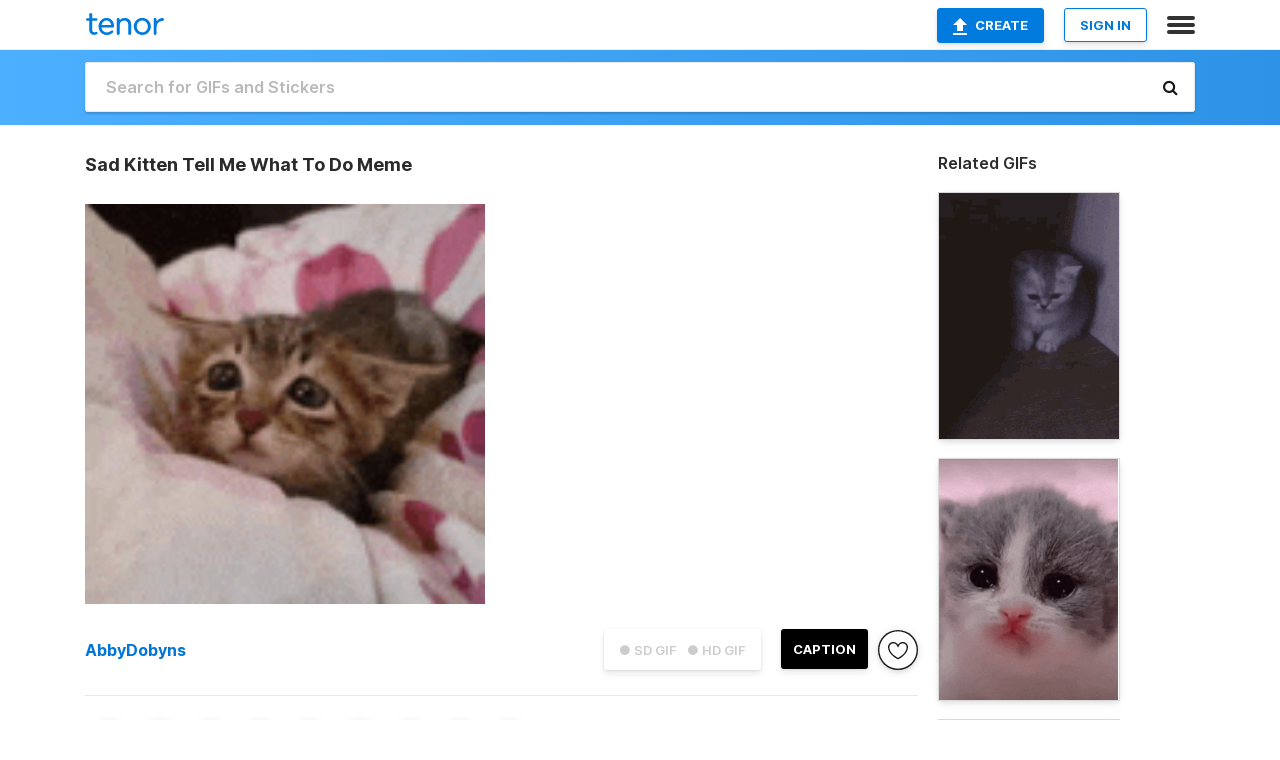

--- FILE ---
content_type: text/html; charset=utf-8
request_url: https://tenor.com/view/sad-kitten-kitten-tell-me-what-to-do-gif-1134884964515790799
body_size: 17104
content:
<!DOCTYPE html>
<html lang="en" dir="ltr"><head><script id="data" type="text/x-cache" nonce="N2E0MDI4N2EtZDE0Mi00MmRmLWE1YzUtOWFlZjA1OWMzOWUy">[base64]</script><title class="dynamic">Sad Kitten Tell Me What To Do Meme - Sad kitten Kitten Tell me what to do - Discover &amp; Share GIFs</title><link class="dynamic" rel="canonical" href="https://tenor.com/view/sad-kitten-kitten-tell-me-what-to-do-gif-1134884964515790799"><meta class="dynamic" name="keywords" content="sad kitten,kitten,tell me what to do,gif,animated gif,gifs,meme"><meta class="dynamic" name="description" content="The perfect Sad kitten Kitten Tell me what to do Animated GIF for your conversation. Discover and Share the best GIFs on Tenor."><meta class="dynamic" name="twitter:title" content="Sad Kitten Tell Me What To Do Meme - Sad kitten Kitten Tell me what to do - Discover &amp; Share GIFs"><meta class="dynamic" name="twitter:description" content="The perfect Sad kitten Kitten Tell me what to do Animated GIF for your conversation. Discover and Share the best GIFs on Tenor."><meta class="dynamic" name="twitter:site" content="@gifkeyboard"><meta class="dynamic" name="twitter:app:name:iphone" content="GIF Keyboard"><meta class="dynamic" name="twitter:app:name:ipad" content="GIF Keyboard"><meta class="dynamic" name="twitter:app:name:googleplay" content="GIF Keyboard"><meta class="dynamic" name="twitter:app:id:iphone" content="917932200"><meta class="dynamic" name="twitter:app:id:ipad" content="917932200"><meta class="dynamic" name="twitter:app:id:googleplay" content="com.riffsy.FBMGIFApp"><meta class="dynamic" property="al:ios:app_name" content="GIF Keyboard"><meta class="dynamic" property="al:ios:app_store_id" content="917932200"><meta class="dynamic" property="al:android:package" content="com.riffsy.FBMGIFApp"><meta class="dynamic" property="al:android:app_name" content="GIF Keyboard"><meta class="dynamic" property="fb:app_id" content="374882289330575"><meta class="dynamic" property="og:site_name" content="Tenor"><meta class="dynamic" property="og:title" content="Sad Kitten Tell Me What To Do Meme - Sad kitten Kitten Tell me what to do - Discover &amp; Share GIFs"><meta class="dynamic" name="apple-itunes-app" content="app-id=917932200,app-argument=https://tenor.com/view/sad-kitten-kitten-tell-me-what-to-do-gif-1134884964515790799"><meta class="dynamic" name="twitter:app:url:iphone" content="riffsykeyboard://riff/1134884964515790799"><meta class="dynamic" name="twitter:app:url:ipad" content="riffsykeyboard://riff/1134884964515790799"><meta class="dynamic" name="twitter:app:url:googleplay" content="riffsy://gifs/1134884964515790799"><meta class="dynamic" property="al:ios:url" content="riffsykeyboard://riff/1134884964515790799"><meta class="dynamic" property="al:android:url" content="riffsy://gifs/1134884964515790799"><link class="dynamic" rel="alternate" href="ios-app://917932200/riffsykeyboard/riff/1134884964515790799"><link class="dynamic" rel="alternate" href="android-app://com.riffsy.FBMGIFApp/riffsy/gifs/1134884964515790799"><meta class="dynamic" name="twitter:image" content="https://media1.tenor.com/m/D7_r3MLlP88AAAAC/sad-kitten-kitten.gif"><meta class="dynamic" name="twitter:card" content="player"><meta class="dynamic" name="twitter:player" content="undefined?playertype=card"><meta class="dynamic" name="twitter:player:width" content="498"><meta class="dynamic" name="twitter:player:height" content="498"><meta class="dynamic" name="twitter:player:stream" content="https://media.tenor.com/D7_r3MLlP88AAAPo/sad-kitten-kitten.mp4"><meta class="dynamic" name="twitter:player:stream:content_type" content="video/mp4"><link class="dynamic" rel="alternate" type="application/json+oembed" title="GIF oEmbed Profile" href="https://tenor.com/oembed?url=https%3A%2F%2Ftenor.com%2Fview%2Fsad-kitten-kitten-tell-me-what-to-do-gif-1134884964515790799"><link class="dynamic" rel="alternate" type="text/xml+oembed" title="GIF oEmbed Profile" href="https://tenor.com/oembed?url=https%3A%2F%2Ftenor.com%2Fview%2Fsad-kitten-kitten-tell-me-what-to-do-gif-1134884964515790799&amp;format=xml"><link rel="image_src" href="https://media1.tenor.com/m/D7_r3MLlP88AAAAC/sad-kitten-kitten.gif"><meta class="dynamic" property="og:url" content="https://media1.tenor.com/m/D7_r3MLlP88AAAAC/sad-kitten-kitten.gif"><meta class="dynamic" property="og:description" content="Click to view the GIF"><meta class="dynamic" property="og:type" content="video.other"><meta class="dynamic" property="og:image" content="https://media1.tenor.com/m/D7_r3MLlP88AAAAC/sad-kitten-kitten.gif"><meta class="dynamic" property="og:image:type" content="image/gif"><meta class="dynamic" property="og:image:width" content="120"><meta class="dynamic" property="og:image:height" content="120"><meta class="dynamic" property="og:video" content="https://media.tenor.com/D7_r3MLlP88AAAPo/sad-kitten-kitten.mp4"><meta class="dynamic" property="og:video:secure_url" content="https://media.tenor.com/D7_r3MLlP88AAAPo/sad-kitten-kitten.mp4"><meta class="dynamic" property="og:video:type" content="video/mp4"><meta class="dynamic" property="og:video:width" content="120"><meta class="dynamic" property="og:video:height" content="120"><meta class="dynamic" property="og:video" content="https://media.tenor.com/D7_r3MLlP88AAAPs/sad-kitten-kitten.webm"><meta class="dynamic" property="og:video:secure_url" content="https://media.tenor.com/D7_r3MLlP88AAAPs/sad-kitten-kitten.webm"><meta class="dynamic" property="og:video:type" content="video/webm"><meta class="dynamic" property="og:video:width" content="120"><meta class="dynamic" property="og:video:height" content="120"><script class="dynamic" type="application/ld+json">{"@context":"http:\u002F\u002Fschema.org","@type":"Article","author":"AbbyDobyns","creator":"AbbyDobyns","headline":"Sad Kitten Tell Me What To Do Meme - Sad kitten Kitten Tell me what to do - Discover & Share GIFs","name":"Sad Kitten Tell Me What To Do Meme - Sad kitten Kitten Tell me what to do - Discover & Share GIFs","url":"https:\u002F\u002Ftenor.com\u002Fview\u002Fsad-kitten-kitten-tell-me-what-to-do-gif-1134884964515790799","mainEntityOfPage":"https:\u002F\u002Ftenor.com\u002Fview\u002Fsad-kitten-kitten-tell-me-what-to-do-gif-1134884964515790799","keywords":"sad kitten,kitten,tell me what to do,gif,animated gif,gifs,meme","dateModified":"2023-10-27T18:16:59.426Z","datePublished":"2023-10-27T18:16:59.426Z","publisher":{"@context":"http:\u002F\u002Fschema.org","@type":"Organization","name":"Tenor","logo":{"@type":"ImageObject","url":"https:\u002F\u002Ftenor.com\u002Fassets\u002Fimg\u002Ftenor-app-icon.png"},"sameAs":["https:\u002F\u002Ftwitter.com\u002Fgifkeyboard","https:\u002F\u002Fwww.facebook.com\u002Ftenorapp\u002F","https:\u002F\u002Fwww.linkedin.com\u002Fcompany\u002Ftenorinc\u002F"]},"image":{"@context":"http:\u002F\u002Fschema.org","@type":"ImageObject","author":"AbbyDobyns","creator":"AbbyDobyns","name":"Sad Kitten Tell Me What To Do Meme - Sad kitten Kitten Tell me what to do - Discover & Share GIFs","keywords":"sad kitten,kitten,tell me what to do,gif,animated gif,gifs,meme","description":"The perfect Sad kitten Kitten Tell me what to do Animated GIF for your conversation. Discover and Share the best GIFs on Tenor.","url":"https:\u002F\u002Ftenor.com\u002Fview\u002Fsad-kitten-kitten-tell-me-what-to-do-gif-1134884964515790799","contentUrl":"https:\u002F\u002Fmedia1.tenor.com\u002Fm\u002FD7_r3MLlP88AAAAC\u002Fsad-kitten-kitten.gif","thumbnailUrl":"https:\u002F\u002Fmedia.tenor.com\u002FD7_r3MLlP88AAAAe\u002Fsad-kitten-kitten.png","width":120,"height":120,"dateCreated":"2023-10-27T18:16:59.426Z","uploadDate":"2023-10-27T18:16:59.426Z","representativeOfPage":true},"video":{"@context":"http:\u002F\u002Fschema.org","@type":"VideoObject","author":"AbbyDobyns","creator":"AbbyDobyns","name":"Sad Kitten Tell Me What To Do Meme - Sad kitten Kitten Tell me what to do - Discover & Share GIFs","keywords":"sad kitten,kitten,tell me what to do,gif,animated gif,gifs,meme","description":"The perfect Sad kitten Kitten Tell me what to do Animated GIF for your conversation. Discover and Share the best GIFs on Tenor.","url":"https:\u002F\u002Ftenor.com\u002Fview\u002Fsad-kitten-kitten-tell-me-what-to-do-gif-1134884964515790799","contentUrl":"https:\u002F\u002Fmedia.tenor.com\u002FD7_r3MLlP88AAAPo\u002Fsad-kitten-kitten.mp4","thumbnailUrl":"https:\u002F\u002Fmedia.tenor.com\u002FD7_r3MLlP88AAAAe\u002Fsad-kitten-kitten.png","width":120,"height":120,"dateCreated":"2023-10-27T18:16:59.426Z","uploadDate":"2023-10-27T18:16:59.426Z","duration":"PT0M0S"}}</script><link rel="preconnect" href="https://www.googletagmanager.com"><link rel="preconnect" href="https://www.google-analytics.com"><link rel="dns-prefetch" href="//media.tenor.com"><link rel="preconnect" href="https://media.tenor.com"><link rel="stylesheet" type="text/css" href="/assets/dist/main.min.css?release=r260116-1-master-85a2"><meta charset="UTF-8"><meta name="viewport" content="width=device-width, initial-scale=1"><link rel="manifest" href="/assets/manifest.json"><link rel="shortcut icon" type="image/png" href="/assets/img/favicon/favicon-16x16.png"><link rel="apple-touch-icon" sizes="57x57" href="/assets/img/favicon/apple-touch-icon-57x57.png"><link rel="apple-touch-icon" sizes="60x60" href="/assets/img/favicon/apple-touch-icon-60x60.png"><link rel="apple-touch-icon" sizes="72x72" href="/assets/img/favicon/apple-touch-icon-72x72.png"><link rel="icon" type="image/png" href="/assets/img/favicon/favicon-16x16.png" sizes="16x16"><link rel="icon" type="image/png" href="/assets/img/favicon/favicon-32x32.png" sizes="32x32"><link rel="search" type="application/opensearchdescription+xml" href="/opensearch.xml" title="Tenor"><link rel="alternate" hreflang="x-default" href="https://tenor.com/view/sad-kitten-kitten-tell-me-what-to-do-gif-1134884964515790799"><link rel="alternate" hreflang="af" href="https://tenor.com/af/view/sad-kitten-kitten-tell-me-what-to-do-gif-1134884964515790799"><link rel="alternate" hreflang="am" href="https://tenor.com/am/view/sad-kitten-kitten-tell-me-what-to-do-gif-1134884964515790799"><link rel="alternate" hreflang="az" href="https://tenor.com/az/view/sad-kitten-kitten-tell-me-what-to-do-gif-1134884964515790799"><link rel="alternate" hreflang="be" href="https://tenor.com/be/view/sad-kitten-kitten-tell-me-what-to-do-gif-1134884964515790799"><link rel="alternate" hreflang="bg" href="https://tenor.com/bg/view/sad-kitten-kitten-tell-me-what-to-do-gif-1134884964515790799"><link rel="alternate" hreflang="bn" href="https://tenor.com/bn/view/sad-kitten-kitten-tell-me-what-to-do-gif-1134884964515790799"><link rel="alternate" hreflang="bs" href="https://tenor.com/bs/view/sad-kitten-kitten-tell-me-what-to-do-gif-1134884964515790799"><link rel="alternate" hreflang="ca" href="https://tenor.com/ca/view/sad-kitten-kitten-tell-me-what-to-do-gif-1134884964515790799"><link rel="alternate" hreflang="cs" href="https://tenor.com/cs/view/sad-kitten-kitten-tell-me-what-to-do-gif-1134884964515790799"><link rel="alternate" hreflang="da" href="https://tenor.com/da/view/sad-kitten-kitten-tell-me-what-to-do-gif-1134884964515790799"><link rel="alternate" hreflang="de" href="https://tenor.com/de/view/sad-kitten-kitten-tell-me-what-to-do-gif-1134884964515790799"><link rel="alternate" hreflang="de-AT" href="https://tenor.com/de-AT/view/sad-kitten-kitten-tell-me-what-to-do-gif-1134884964515790799"><link rel="alternate" hreflang="de-CH" href="https://tenor.com/de-CH/view/sad-kitten-kitten-tell-me-what-to-do-gif-1134884964515790799"><link rel="alternate" hreflang="el" href="https://tenor.com/el/view/sad-kitten-kitten-tell-me-what-to-do-gif-1134884964515790799"><link rel="alternate" hreflang="en-AU" href="https://tenor.com/en-AU/view/sad-kitten-kitten-tell-me-what-to-do-gif-1134884964515790799"><link rel="alternate" hreflang="en-CA" href="https://tenor.com/en-CA/view/sad-kitten-kitten-tell-me-what-to-do-gif-1134884964515790799"><link rel="alternate" hreflang="en-GB" href="https://tenor.com/en-GB/view/sad-kitten-kitten-tell-me-what-to-do-gif-1134884964515790799"><link rel="alternate" hreflang="en-IE" href="https://tenor.com/en-IE/view/sad-kitten-kitten-tell-me-what-to-do-gif-1134884964515790799"><link rel="alternate" hreflang="en-IN" href="https://tenor.com/en-IN/view/sad-kitten-kitten-tell-me-what-to-do-gif-1134884964515790799"><link rel="alternate" hreflang="en-NZ" href="https://tenor.com/en-NZ/view/sad-kitten-kitten-tell-me-what-to-do-gif-1134884964515790799"><link rel="alternate" hreflang="en-SG" href="https://tenor.com/en-SG/view/sad-kitten-kitten-tell-me-what-to-do-gif-1134884964515790799"><link rel="alternate" hreflang="en-ZA" href="https://tenor.com/en-ZA/view/sad-kitten-kitten-tell-me-what-to-do-gif-1134884964515790799"><link rel="alternate" hreflang="es" href="https://tenor.com/es/view/sad-kitten-kitten-tell-me-what-to-do-gif-1134884964515790799"><link rel="alternate" hreflang="es-419" href="https://tenor.com/es-419/view/sad-kitten-kitten-tell-me-what-to-do-gif-1134884964515790799"><link rel="alternate" hreflang="es-AR" href="https://tenor.com/es-AR/view/sad-kitten-kitten-tell-me-what-to-do-gif-1134884964515790799"><link rel="alternate" hreflang="es-BO" href="https://tenor.com/es-BO/view/sad-kitten-kitten-tell-me-what-to-do-gif-1134884964515790799"><link rel="alternate" hreflang="es-CL" href="https://tenor.com/es-CL/view/sad-kitten-kitten-tell-me-what-to-do-gif-1134884964515790799"><link rel="alternate" hreflang="es-CO" href="https://tenor.com/es-CO/view/sad-kitten-kitten-tell-me-what-to-do-gif-1134884964515790799"><link rel="alternate" hreflang="es-CR" href="https://tenor.com/es-CR/view/sad-kitten-kitten-tell-me-what-to-do-gif-1134884964515790799"><link rel="alternate" hreflang="es-DO" href="https://tenor.com/es-DO/view/sad-kitten-kitten-tell-me-what-to-do-gif-1134884964515790799"><link rel="alternate" hreflang="es-EC" href="https://tenor.com/es-EC/view/sad-kitten-kitten-tell-me-what-to-do-gif-1134884964515790799"><link rel="alternate" hreflang="es-GT" href="https://tenor.com/es-GT/view/sad-kitten-kitten-tell-me-what-to-do-gif-1134884964515790799"><link rel="alternate" hreflang="es-HN" href="https://tenor.com/es-HN/view/sad-kitten-kitten-tell-me-what-to-do-gif-1134884964515790799"><link rel="alternate" hreflang="es-MX" href="https://tenor.com/es-MX/view/sad-kitten-kitten-tell-me-what-to-do-gif-1134884964515790799"><link rel="alternate" hreflang="es-NI" href="https://tenor.com/es-NI/view/sad-kitten-kitten-tell-me-what-to-do-gif-1134884964515790799"><link rel="alternate" hreflang="es-PA" href="https://tenor.com/es-PA/view/sad-kitten-kitten-tell-me-what-to-do-gif-1134884964515790799"><link rel="alternate" hreflang="es-PE" href="https://tenor.com/es-PE/view/sad-kitten-kitten-tell-me-what-to-do-gif-1134884964515790799"><link rel="alternate" hreflang="es-PR" href="https://tenor.com/es-PR/view/sad-kitten-kitten-tell-me-what-to-do-gif-1134884964515790799"><link rel="alternate" hreflang="es-PY" href="https://tenor.com/es-PY/view/sad-kitten-kitten-tell-me-what-to-do-gif-1134884964515790799"><link rel="alternate" hreflang="es-SV" href="https://tenor.com/es-SV/view/sad-kitten-kitten-tell-me-what-to-do-gif-1134884964515790799"><link rel="alternate" hreflang="es-US" href="https://tenor.com/es-US/view/sad-kitten-kitten-tell-me-what-to-do-gif-1134884964515790799"><link rel="alternate" hreflang="es-UY" href="https://tenor.com/es-UY/view/sad-kitten-kitten-tell-me-what-to-do-gif-1134884964515790799"><link rel="alternate" hreflang="es-VE" href="https://tenor.com/es-VE/view/sad-kitten-kitten-tell-me-what-to-do-gif-1134884964515790799"><link rel="alternate" hreflang="et" href="https://tenor.com/et/view/sad-kitten-kitten-tell-me-what-to-do-gif-1134884964515790799"><link rel="alternate" hreflang="eu" href="https://tenor.com/eu/view/sad-kitten-kitten-tell-me-what-to-do-gif-1134884964515790799"><link rel="alternate" hreflang="fi" href="https://tenor.com/fi/view/sad-kitten-kitten-tell-me-what-to-do-gif-1134884964515790799"><link rel="alternate" hreflang="fil" href="https://tenor.com/fil/view/sad-kitten-kitten-tell-me-what-to-do-gif-1134884964515790799"><link rel="alternate" hreflang="fr" href="https://tenor.com/fr/view/sad-kitten-kitten-tell-me-what-to-do-gif-1134884964515790799"><link rel="alternate" hreflang="fr-CA" href="https://tenor.com/fr-CA/view/sad-kitten-kitten-tell-me-what-to-do-gif-1134884964515790799"><link rel="alternate" hreflang="fr-CH" href="https://tenor.com/fr-CH/view/sad-kitten-kitten-tell-me-what-to-do-gif-1134884964515790799"><link rel="alternate" hreflang="gl" href="https://tenor.com/gl/view/sad-kitten-kitten-tell-me-what-to-do-gif-1134884964515790799"><link rel="alternate" hreflang="gu" href="https://tenor.com/gu/view/sad-kitten-kitten-tell-me-what-to-do-gif-1134884964515790799"><link rel="alternate" hreflang="hi" href="https://tenor.com/hi/view/sad-kitten-kitten-tell-me-what-to-do-gif-1134884964515790799"><link rel="alternate" hreflang="hr" href="https://tenor.com/hr/view/sad-kitten-kitten-tell-me-what-to-do-gif-1134884964515790799"><link rel="alternate" hreflang="hu" href="https://tenor.com/hu/view/sad-kitten-kitten-tell-me-what-to-do-gif-1134884964515790799"><link rel="alternate" hreflang="hy" href="https://tenor.com/hy/view/sad-kitten-kitten-tell-me-what-to-do-gif-1134884964515790799"><link rel="alternate" hreflang="id" href="https://tenor.com/id/view/sad-kitten-kitten-tell-me-what-to-do-gif-1134884964515790799"><link rel="alternate" hreflang="is" href="https://tenor.com/is/view/sad-kitten-kitten-tell-me-what-to-do-gif-1134884964515790799"><link rel="alternate" hreflang="it" href="https://tenor.com/it/view/sad-kitten-kitten-tell-me-what-to-do-gif-1134884964515790799"><link rel="alternate" hreflang="ja" href="https://tenor.com/ja/view/sad-kitten-kitten-tell-me-what-to-do-gif-1134884964515790799"><link rel="alternate" hreflang="ka" href="https://tenor.com/ka/view/sad-kitten-kitten-tell-me-what-to-do-gif-1134884964515790799"><link rel="alternate" hreflang="kk" href="https://tenor.com/kk/view/sad-kitten-kitten-tell-me-what-to-do-gif-1134884964515790799"><link rel="alternate" hreflang="km" href="https://tenor.com/km/view/sad-kitten-kitten-tell-me-what-to-do-gif-1134884964515790799"><link rel="alternate" hreflang="kn" href="https://tenor.com/kn/view/sad-kitten-kitten-tell-me-what-to-do-gif-1134884964515790799"><link rel="alternate" hreflang="ko" href="https://tenor.com/ko/view/sad-kitten-kitten-tell-me-what-to-do-gif-1134884964515790799"><link rel="alternate" hreflang="ky" href="https://tenor.com/ky/view/sad-kitten-kitten-tell-me-what-to-do-gif-1134884964515790799"><link rel="alternate" hreflang="lo" href="https://tenor.com/lo/view/sad-kitten-kitten-tell-me-what-to-do-gif-1134884964515790799"><link rel="alternate" hreflang="lt" href="https://tenor.com/lt/view/sad-kitten-kitten-tell-me-what-to-do-gif-1134884964515790799"><link rel="alternate" hreflang="lv" href="https://tenor.com/lv/view/sad-kitten-kitten-tell-me-what-to-do-gif-1134884964515790799"><link rel="alternate" hreflang="mk" href="https://tenor.com/mk/view/sad-kitten-kitten-tell-me-what-to-do-gif-1134884964515790799"><link rel="alternate" hreflang="ml" href="https://tenor.com/ml/view/sad-kitten-kitten-tell-me-what-to-do-gif-1134884964515790799"><link rel="alternate" hreflang="mn" href="https://tenor.com/mn/view/sad-kitten-kitten-tell-me-what-to-do-gif-1134884964515790799"><link rel="alternate" hreflang="mo" href="https://tenor.com/mo/view/sad-kitten-kitten-tell-me-what-to-do-gif-1134884964515790799"><link rel="alternate" hreflang="mr" href="https://tenor.com/mr/view/sad-kitten-kitten-tell-me-what-to-do-gif-1134884964515790799"><link rel="alternate" hreflang="ms" href="https://tenor.com/ms/view/sad-kitten-kitten-tell-me-what-to-do-gif-1134884964515790799"><link rel="alternate" hreflang="my" href="https://tenor.com/my/view/sad-kitten-kitten-tell-me-what-to-do-gif-1134884964515790799"><link rel="alternate" hreflang="ne" href="https://tenor.com/ne/view/sad-kitten-kitten-tell-me-what-to-do-gif-1134884964515790799"><link rel="alternate" hreflang="nl" href="https://tenor.com/nl/view/sad-kitten-kitten-tell-me-what-to-do-gif-1134884964515790799"><link rel="alternate" hreflang="no" href="https://tenor.com/no/view/sad-kitten-kitten-tell-me-what-to-do-gif-1134884964515790799"><link rel="alternate" hreflang="pa" href="https://tenor.com/pa/view/sad-kitten-kitten-tell-me-what-to-do-gif-1134884964515790799"><link rel="alternate" hreflang="pl" href="https://tenor.com/pl/view/sad-kitten-kitten-tell-me-what-to-do-gif-1134884964515790799"><link rel="alternate" hreflang="pt" href="https://tenor.com/pt/view/sad-kitten-kitten-tell-me-what-to-do-gif-1134884964515790799"><link rel="alternate" hreflang="pt-BR" href="https://tenor.com/pt-BR/view/sad-kitten-kitten-tell-me-what-to-do-gif-1134884964515790799"><link rel="alternate" hreflang="pt-PT" href="https://tenor.com/pt-PT/view/sad-kitten-kitten-tell-me-what-to-do-gif-1134884964515790799"><link rel="alternate" hreflang="ro" href="https://tenor.com/ro/view/sad-kitten-kitten-tell-me-what-to-do-gif-1134884964515790799"><link rel="alternate" hreflang="ru" href="https://tenor.com/ru/view/sad-kitten-kitten-tell-me-what-to-do-gif-1134884964515790799"><link rel="alternate" hreflang="si" href="https://tenor.com/si/view/sad-kitten-kitten-tell-me-what-to-do-gif-1134884964515790799"><link rel="alternate" hreflang="sk" href="https://tenor.com/sk/view/sad-kitten-kitten-tell-me-what-to-do-gif-1134884964515790799"><link rel="alternate" hreflang="sl" href="https://tenor.com/sl/view/sad-kitten-kitten-tell-me-what-to-do-gif-1134884964515790799"><link rel="alternate" hreflang="sq" href="https://tenor.com/sq/view/sad-kitten-kitten-tell-me-what-to-do-gif-1134884964515790799"><link rel="alternate" hreflang="sr" href="https://tenor.com/sr/view/sad-kitten-kitten-tell-me-what-to-do-gif-1134884964515790799"><link rel="alternate" hreflang="sr-Latn" href="https://tenor.com/sr-Latn/view/sad-kitten-kitten-tell-me-what-to-do-gif-1134884964515790799"><link rel="alternate" hreflang="sv" href="https://tenor.com/sv/view/sad-kitten-kitten-tell-me-what-to-do-gif-1134884964515790799"><link rel="alternate" hreflang="sw" href="https://tenor.com/sw/view/sad-kitten-kitten-tell-me-what-to-do-gif-1134884964515790799"><link rel="alternate" hreflang="ta" href="https://tenor.com/ta/view/sad-kitten-kitten-tell-me-what-to-do-gif-1134884964515790799"><link rel="alternate" hreflang="te" href="https://tenor.com/te/view/sad-kitten-kitten-tell-me-what-to-do-gif-1134884964515790799"><link rel="alternate" hreflang="th" href="https://tenor.com/th/view/sad-kitten-kitten-tell-me-what-to-do-gif-1134884964515790799"><link rel="alternate" hreflang="tl" href="https://tenor.com/tl/view/sad-kitten-kitten-tell-me-what-to-do-gif-1134884964515790799"><link rel="alternate" hreflang="tr" href="https://tenor.com/tr/view/sad-kitten-kitten-tell-me-what-to-do-gif-1134884964515790799"><link rel="alternate" hreflang="uk" href="https://tenor.com/uk/view/sad-kitten-kitten-tell-me-what-to-do-gif-1134884964515790799"><link rel="alternate" hreflang="uz" href="https://tenor.com/uz/view/sad-kitten-kitten-tell-me-what-to-do-gif-1134884964515790799"><link rel="alternate" hreflang="vi" href="https://tenor.com/vi/view/sad-kitten-kitten-tell-me-what-to-do-gif-1134884964515790799"><link rel="alternate" hreflang="zh-CN" href="https://tenor.com/zh-CN/view/sad-kitten-kitten-tell-me-what-to-do-gif-1134884964515790799"><link rel="alternate" hreflang="zh-HK" href="https://tenor.com/zh-HK/view/sad-kitten-kitten-tell-me-what-to-do-gif-1134884964515790799"><link rel="alternate" hreflang="zh-TW" href="https://tenor.com/zh-TW/view/sad-kitten-kitten-tell-me-what-to-do-gif-1134884964515790799"><link rel="alternate" hreflang="zu" href="https://tenor.com/zu/view/sad-kitten-kitten-tell-me-what-to-do-gif-1134884964515790799"></head><body><script async type="text/javascript" src="/assets/dist/main.min.js?release=r260116-1-master-85a2" fetchpriority="high"></script><div id="root"><div class="BaseApp"><div class="Banner TOSBanner hidden"><div class="container"><span class="iconfont-remove" aria-hidden="true"></span>We&#039;ve updated our <span class="linkElements"><a href="/legal-terms" rel="noopener">Terms of Service</a> and <a href="https://policies.google.com/privacy?hl=en" rel="noopener">Privacy Policy</a></span>. By continuing you agree to Tenor&#039;s <span class="linkElements"><a href="/legal-terms" rel="noopener">Terms of Service</a> and <a href="https://policies.google.com/privacy?hl=en" rel="noopener">Privacy Policy</a></span>.</div></div><div class="Banner LanguageBanner hidden"><div class="container"><span class="iconfont-remove" aria-hidden="true"></span><div>Tenor.com has been translated based on your browser&#039;s language setting. If you want to change the language, click <span class="linkElements"><button>here</button></span>.</div></div></div><nav class="NavBar"><div class="container"><span itemscope itemtype="http://schema.org/Organization"><a class="navbar-brand" itemProp="url" href="/"><img src="/assets/img/tenor-logo.svg" width="80" height="22" alt="Tenor logo" itemprop="logo"></a></span><div class="nav-buttons"><div class="account-buttons"><a class="button upload-button" href="/gif-maker?utm_source=nav-bar&amp;utm_medium=internal&amp;utm_campaign=gif-maker-entrypoints"><img src="/assets/icons/upload-icon.svg" width="14" height="17" alt="Upload icon">Create</a><button class="white-button">SIGN IN</button></div><span class=" ToggleMenu"><span class="menu-button navicon-button x ToggleMenu-button"><div class="navicon"></div></span><div class="animated NavMenu"><div class="section"><div class="header">Products</div><ul><li><a href="https://apps.apple.com/app/apple-store/id917932200?pt=39040802&amp;ct=NavGifKeyboard&amp;mt=8" rel="noopener">GIF Keyboard</a></li><li><a href="https://play.google.com/store/apps/details?id=com.riffsy.FBMGIFApp" rel="noopener">Android</a></li><li><a href="/contentpartners">Content Partners</a></li></ul></div><div class="section"><div class="header">Explore</div><ul><li><button>Language</button></li><li><a href="/reactions">Reaction GIFs</a></li><li><a href="/explore">Explore GIFs</a></li></ul></div><div class="section"><div class="header">Company</div><ul><li><a href="/press">Press</a></li><li><a href="https://blog.tenor.com/" rel="noopener">Blog</a></li><li><a href="https://support.google.com/tenor" rel="noopener">FAQ</a></li><li><a href="/legal-terms">Terms and Privacy</a></li><li><a href="/assets/dist/licenses.txt" rel="noopener">Website Licenses</a></li><li><a href="https://support.google.com/tenor/gethelp?hl=en" rel="noopener">Contact Us</a></li></ul></div><div class="section"><div class="header">API</div><ul><li><a href="/gifapi" rel="noopener">Tenor GIF API</a></li><li><a href="https://developers.google.com/tenor/guides/endpoints" rel="noopener">GIF API Documentation</a></li></ul></div></div></span></div></div></nav><div class="TopBarComponent TopSearchBar"><div class="TopBar"><div class="container"><a class="navbar-brand" itemProp="url" href="/"><img src="/assets/img/tenor-logo-white.svg" width="80" height="22" alt="Tenor logo" itemprop="logo"></a><div class="search-bar-wrapper"><form class="SearchBar"><input name="q" value="" placeholder="Search for GIFs and Stickers" autocomplete="off"><span class="iconfont-search" aria-hidden="true"></span></form></div></div></div></div><div class="GifPage container page"><!--!--><div class="main-container"><h1 style="margin-bottom:30px;">Sad Kitten Tell Me What To Do Meme</h1><div class="single-view-container" itemscope itemtype="http://schema.org/Article"><meta itemprop="url" content="https://tenor.com/view/sad-kitten-kitten-tell-me-what-to-do-gif-1134884964515790799"><meta itemprop="mainEntityOfPage" content="https://tenor.com/view/sad-kitten-kitten-tell-me-what-to-do-gif-1134884964515790799"><meta itemprop="keywords" content="sad kitten,kitten,tell me what to do,gif,animated gif,gifs,meme"><meta itemprop="dateModified" content="2023-10-27T18:16:59.426Z"><meta itemprop="datePublished" content="2023-10-27T18:16:59.426Z"><meta itemprop="author" content="AbbyDobyns"><meta itemprop="creator" content="AbbyDobyns"><meta itemprop="headline" content="Sad Kitten Tell Me What To Do Meme - Sad kitten Kitten Tell me what to do - Discover &amp; Share GIFs"><meta itemprop="name" content="Sad Kitten Tell Me What To Do Meme - Sad kitten Kitten Tell me what to do - Discover &amp; Share GIFs"><span class="hide" itemprop="publisher" itemscope itemtype="http://schema.org/Organization"><meta itemprop="name" content="Tenor"><meta itemprop="logo" content="https://tenor.com/assets/img/tenor-app-icon.png"></span><div><div id="single-gif-container"><div itemprop="image" itemscope itemtype="http://schema.org/ImageObject"><meta itemprop="keywords" content="sad kitten,kitten,tell me what to do,gif,animated gif,gifs,meme"><meta itemprop="dateCreated" content="2023-10-27T18:16:59.426Z"><meta itemprop="uploadDate" content="2023-10-27T18:16:59.426Z"><meta itemprop="author" content="AbbyDobyns"><meta itemprop="creator" content="AbbyDobyns"><meta itemprop="embedUrl"><meta itemprop="representativeOfPage" content="true"><meta itemprop="url" content="https://tenor.com/view/sad-kitten-kitten-tell-me-what-to-do-gif-1134884964515790799"><meta itemprop="duration" content="PT0M0S"><meta itemprop="contentUrl" content="https://media1.tenor.com/m/D7_r3MLlP88AAAAC/sad-kitten-kitten.gif"><meta itemprop="width" content="120"><meta itemprop="height" content="120"><div class="Meme" style="width:400px;height:400px;"><img src="https://media1.tenor.com/m/D7_r3MLlP88AAAAd/sad-kitten-kitten.gif" width="400" height="400" alt="a kitten is laying on a pink and white blanket ." style="max-width:400px;min-height:;" fetchpriority="high"></div></div></div></div></div><div class="gif-details-container"><div class="gif-actions"><div class="extra-controls"><div class="QualityToggle"><button class="" disabled> ● SD GIF </button><button class="" disabled> ● HD GIF </button></div><a class="caption-gif-button" href="/gif-maker?caption_item_id=1134884964515790799&amp;utm_source=gif-caption&amp;utm_medium=internal&amp;utm_campaign=gif-maker-entrypoints">CAPTION</a><span class="GifFavButton FavButton" aria-hidden="true"></span></div><div class="profile-info"><a rel="author" href="/users/abbydobyns"><div class="ProfileImage" style="background-image:url(&quot;https://c.tenor.com/3/AIl1O9swonkAAAfQ/tenor.png&quot;);"> </div></a><a class="author-username" rel="author" href="/users/abbydobyns">AbbyDobyns</a><span></span></div></div><div class="gif-details share-buttons"><a class="ShareIcon" href="https://apps.apple.com/app/apple-store/id917932200?pt=39040802&amp;ct=iMessageItemView&amp;mt=8" rel="noopener"><div class="Tooltip"><span class="content">Share to iMessage.</span></div><img src="/assets/img/icons/imessage.svg" alt="iMessage icon"></a><a class="ShareIcon" href="https://www.facebook.com/sharer/sharer.php?u=https%3A%2F%2Ftenor.com%2Fview%2Fsad-kitten-kitten-tell-me-what-to-do-gif-1134884964515790799%3Futm_source%3Dshare-button%26utm_medium%3DSocial%26utm_content%3Dfacebook" rel="noopener"><div class="Tooltip"><span class="content">Share to Facebook.</span></div><img src="/assets/img/icons/facebook.svg" alt="Facebook icon"></a><a class="ShareIcon" href="https://twitter.com/share?url=https%3A%2F%2Ftenor.com%2Fview%2Fsad-kitten-kitten-tell-me-what-to-do-gif-1134884964515790799%3Futm_source%3Dshare-button%26utm_medium%3DSocial%26utm_content%3Dtwitter&amp;via=gifkeyboard&amp;hashtags=sad kitten,kitten,tell me what to do" rel="noopener"><div class="Tooltip"><span class="content">Share to Twitter.</span></div><img src="/assets/img/icons/twitter.svg" alt="Twitter icon"></a><a class="ShareIcon" href="https://www.reddit.com/submit?url=https%3A%2F%2Ftenor.com%2Fview%2Fsad-kitten-kitten-tell-me-what-to-do-gif-1134884964515790799%3Futm_source%3Dshare-button%26utm_medium%3DSocial%26utm_content%3Dreddit&amp;title=Sad%20Kitten%20Tell%20Me%20What%20To%20Do%20Meme%20-%20Sad%20kitten%20Kitten%20Tell%20me%20what%20to%20do%20-%20Discover%20%26%20Share%20GIFs" rel="noopener"><div class="Tooltip"><span class="content">Share to Reddit.</span></div><img src="/assets/img/icons/reddit.svg" alt="Reddit icon"></a><a class="ShareIcon" href="https://pinterest.com/pin/create/bookmarklet/?media=https%3A%2F%2Fmedia1.tenor.com%2Fm%2FD7_r3MLlP88AAAAC%2Fsad-kitten-kitten.gif&amp;url=https%3A%2F%2Ftenor.com%2Fview%2Fsad-kitten-kitten-tell-me-what-to-do-gif-1134884964515790799%3Futm_source%3Dshare-button%26utm_medium%3DSocial%26utm_content%3Dpinterest&amp;is_video=false&amp;description=Sad%20Kitten%20Tell%20Me%20What%20To%20Do%20Meme%20-%20Sad%20kitten%20Kitten%20Tell%20me%20what%20to%20do%20-%20Discover%20%26%20Share%20GIFs" rel="noopener"><div class="Tooltip"><span class="content">Share to Pinterest.</span></div><img src="/assets/img/icons/pinterest.svg" alt="Pinterest icon"></a><a class="ShareIcon" href="https://www.tumblr.com/share?v=3&amp;u=https%3A%2F%2Ftenor.com%2Fview%2Fsad-kitten-kitten-tell-me-what-to-do-gif-1134884964515790799%3Futm_source%3Dshare-button%26utm_medium%3DSocial%26utm_content%3Dtumblr&amp;t=Sad%20Kitten%20Tell%20Me%20What%20To%20Do%20Meme%20-%20Sad%20kitten%20Kitten%20Tell%20me%20what%20to%20do%20-%20Discover%20%26%20Share%20GIFs&amp;tags=sad kitten,kitten,tell me what to do" rel="noopener"><div class="Tooltip"><span class="content">Share to Tumblr.</span></div><img src="/assets/img/icons/tumblr.svg" alt="Tumblr icon"></a><span class="ShareIcon"><div class="Tooltip"><span class="content">Copy link to clipboard.</span></div><img src="/assets/img/icons/link.svg" alt="link icon" data-clipboard-text="https://tenor.com/bvZWQn0ixNH.gif"></span><span class="ShareIcon"><div class="Tooltip"><span class="content">Copy embed to clipboard.</span></div><img src="/assets/img/icons/embed.svg" alt="embed icon" data-clipboard-text="&lt;div class=&quot;tenor-gif-embed&quot; data-postid=&quot;1134884964515790799&quot; data-share-method=&quot;host&quot; data-aspect-ratio=&quot;1&quot; data-width=&quot;100%&quot;&gt;&lt;a href=&quot;https://tenor.com/view/sad-kitten-kitten-tell-me-what-to-do-gif-1134884964515790799&quot;&gt;Sad Kitten Tell Me What To Do Meme&lt;/a&gt;from &lt;a href=&quot;https://tenor.com/search/sad+kitten-memes&quot;&gt;Sad Kitten Memes&lt;/a&gt;&lt;/div&gt; &lt;script type=&quot;text/javascript&quot; async src=&quot;https://tenor.com/embed.js&quot;&gt;&lt;/script&gt;"></span><span class="FlagIcon"><div class="Tooltip"><span class="content">Report</span></div><img src="/assets/img/icons/flag.svg" alt="flag icon"></span></div><ul class="tag-list" style="width:100%;"><li><a href="/search/sad-kitten-gifs"><div class="RelatedTag" style="background-color:#A6B38B;">sad kitten</div></a></li><li><a href="/search/kitten-gifs"><div class="RelatedTag" style="background-color:#8B8BB3;">kitten</div></a></li><li><a href="/search/tell-me-what-to-do-gifs"><div class="RelatedTag" style="background-color:#B3A68B;">tell me what to do</div></a></li></ul><div class="gif-details embed" style="display:block;"><h3>Share URL</h3><div class="Copybox share"><!--!--><input type="text" readonly data-clipboard-text="https://tenor.com/view/sad-kitten-kitten-tell-me-what-to-do-gif-1134884964515790799" value="https://tenor.com/view/sad-kitten-kitten-tell-me-what-to-do-gif-1134884964515790799"></div><br><br><h3>Embed</h3><div class="Copybox embed"><!--!--><input type="text" readonly data-clipboard-text="&lt;div class=&quot;tenor-gif-embed&quot; data-postid=&quot;1134884964515790799&quot; data-share-method=&quot;host&quot; data-aspect-ratio=&quot;1&quot; data-width=&quot;100%&quot;&gt;&lt;a href=&quot;https://tenor.com/view/sad-kitten-kitten-tell-me-what-to-do-gif-1134884964515790799&quot;&gt;Sad Kitten Tell Me What To Do Meme&lt;/a&gt;from &lt;a href=&quot;https://tenor.com/search/sad+kitten-memes&quot;&gt;Sad Kitten Memes&lt;/a&gt;&lt;/div&gt; &lt;script type=&quot;text/javascript&quot; async src=&quot;https://tenor.com/embed.js&quot;&gt;&lt;/script&gt;" value="&lt;div class=&quot;tenor-gif-embed&quot; data-postid=&quot;1134884964515790799&quot; data-share-method=&quot;host&quot; data-aspect-ratio=&quot;1&quot; data-width=&quot;100%&quot;&gt;&lt;a href=&quot;https://tenor.com/view/sad-kitten-kitten-tell-me-what-to-do-gif-1134884964515790799&quot;&gt;Sad Kitten Tell Me What To Do Meme&lt;/a&gt;from &lt;a href=&quot;https://tenor.com/search/sad+kitten-memes&quot;&gt;Sad Kitten Memes&lt;/a&gt;&lt;/div&gt; &lt;script type=&quot;text/javascript&quot; async src=&quot;https://tenor.com/embed.js&quot;&gt;&lt;/script&gt;"></div></div><div class="gif-details non-mobile-only"><h3>Details</h3><dl><dd>Content Description: a kitten is laying on a pink and white blanket .</dd><dd>File Size: 13KB</dd><dd>Dimensions: 120x120</dd><dd>Created: 10/27/2023, 6:16:59 PM</dd></dl></div></div></div><div class="RelatedGifsContainer"><h3>Related GIFs</h3><div class="UniversalGifList" data-columns="1" style="height:1798.181818181818px;"><div class="column"><figure class="UniversalGifListItem clickable" data-index="0" data-width="220" data-height="301" style="top:0px;"><a href="/view/cat-sad-cry-gif-24016801"><div class="Gif"><picture><source media="(max-width:840px)" type="video/mp4" srcset="https://media.tenor.com/sSj8NL-WI5kAAAP1/cat-sad.mp4 118w"><source media="(max-width:840px)" type="image/webp" srcset="https://media.tenor.com/sSj8NL-WI5kAAAA1/cat-sad.webp 148w"><img src="https://media.tenor.com/sSj8NL-WI5kAAAAM/cat-sad.gif" width="180" height="246.27272727272728" alt="a kitten is sitting in a dark corner of a room" loading="lazy"></picture></div><div class="overlay"></div></a><div class="actions"><span class="GifFavButton FavButton" aria-hidden="true"></span></div><figcaption class="tags"><ul><li><a href="/search/cat-gifs">#cat</a></li><li><a href="/search/sad-gifs">#sad</a></li><li><a href="/search/cry-gifs">#cry</a></li></ul></figcaption><!--!--></figure><figure class="UniversalGifListItem clickable" data-index="1" data-width="220" data-height="294" style="top:266.27272727272725px;"><a href="/view/stupid-crying-cat-kitty-gif-14754128238842493357"><div class="Gif"><picture><source type="video/mp4" srcset="https://media.tenor.com/zMExdmbEOa0AAAP1/stupid-crying-cat-kitty.mp4 240w"><source media="(max-width:840px)" type="image/webp" srcset="https://media.tenor.com/zMExdmbEOa0AAAA1/stupid-crying-cat-kitty.webp 150w"><img src="https://media.tenor.com/zMExdmbEOa0AAAAM/stupid-crying-cat-kitty.gif" width="180" height="240.54545454545456" alt="a close up of a kitten &#039;s face with a pink nose and black eyes ." loading="lazy"></picture></div><div class="overlay"></div></a><div class="actions"><span class="GifFavButton FavButton" aria-hidden="true"></span></div><figcaption class="tags"><ul><li><a href="/search/stupid-crying-cat-kitty-gifs">#stupid-crying-cat-kitty</a></li></ul></figcaption><!--!--></figure><figure class="UniversalGifListItem clickable" data-index="2" data-width="165" data-height="294" style="top:526.8181818181818px;"><a href="/view/sad-cry-cute-cat-gif-10823393523484596132"><div class="Gif"><picture><source type="video/mp4" srcset="https://media.tenor.com/ljRrEJeQF6QAAAP1/sad-cry.mp4 180w"><source media="(max-width:840px)" type="image/webp" srcset="https://media.tenor.com/ljRrEJeQF6QAAAA1/sad-cry.webp 114w"><img src="https://media.tenor.com/ljRrEJeQF6QAAAAM/sad-cry.gif" width="180" height="320.7272727272727" alt="a small brown and white kitten is sitting next to a floral blanket ." loading="lazy"></picture></div><div class="overlay"></div></a><div class="actions"><span class="GifFavButton FavButton" aria-hidden="true"></span></div><figcaption class="tags"><ul><li><a href="/search/sad-gifs">#sad</a></li><li><a href="/search/cry-gifs">#cry</a></li><li><a href="/search/cute-gifs">#cute</a></li><li><a href="/search/cat-gifs">#cat</a></li></ul></figcaption><!--!--></figure><figure class="UniversalGifListItem clickable" data-index="3" data-width="220" data-height="220" style="top:867.5454545454545px;"><a href="/view/kitten-sad-cat-sad-kitten-gif-27653849"><div class="Gif"><picture><source media="(max-width:840px)" type="video/mp4" srcset="https://media.tenor.com/NT0uKZ2QNqcAAAP1/kitten-sad-cat.mp4 132w"><source media="(max-width:840px)" type="image/webp" srcset="https://media.tenor.com/NT0uKZ2QNqcAAAA1/kitten-sad-cat.webp 200w"><img src="https://media.tenor.com/NT0uKZ2QNqcAAAAM/kitten-sad-cat.gif" width="180" height="180" alt="a close up of a cat &#039;s face with a tear coming out of it &#039;s eye" loading="lazy"></picture></div><div class="overlay"></div></a><div class="actions"><span class="GifFavButton FavButton" aria-hidden="true"></span></div><figcaption class="tags"><ul><li><a href="/search/kitten-gifs">#kitten</a></li><li><a href="/search/sad-cat-gifs">#Sad-Cat</a></li><li><a href="/search/sad-kitten-gifs">#Sad-Kitten</a></li></ul></figcaption><!--!--></figure><figure class="UniversalGifListItem clickable" data-index="4" data-width="220" data-height="220" style="top:1067.5454545454545px;"><a href="/view/sad-cat-black-gif-8523870683176515378"><div class="Gif"><picture><source type="video/mp4" srcset="https://media.tenor.com/dkrfOZYaNzIAAAP1/sad-cat.mp4 320w"><source media="(max-width:840px)" type="image/webp" srcset="https://media.tenor.com/dkrfOZYaNzIAAAA1/sad-cat.webp 200w"><img src="https://media.tenor.com/dkrfOZYaNzIAAAAM/sad-cat.gif" width="180" height="180" alt="a black kitten is laying on a white blanket on a bed looking at the camera ." loading="lazy"></picture></div><div class="overlay"></div></a><div class="actions"><span class="GifFavButton FavButton" aria-hidden="true"></span></div><figcaption class="tags"><ul><li><a href="/search/sad-gifs">#sad</a></li><li><a href="/search/cat-gifs">#cat</a></li><li><a href="/search/black-gifs">#black</a></li></ul></figcaption><!--!--></figure><figure class="UniversalGifListItem clickable" data-index="5" data-width="220" data-height="309" style="top:1267.5454545454545px;"><a href="/view/remember-when-ella-was-this-gif-23408351"><div class="Gif"><picture><source type="video/mp4" srcset="https://media.tenor.com/CtzIdtgd52kAAAP1/remember-when.mp4 232w"><source media="(max-width:840px)" type="image/webp" srcset="https://media.tenor.com/CtzIdtgd52kAAAA1/remember-when.webp 144w"><img src="https://media.tenor.com/CtzIdtgd52kAAAAM/remember-when.gif" width="180" height="252.81818181818184" alt="a kitten is sitting on a bed and looking at the camera with tiktok written on the bottom" loading="lazy"></picture></div><div class="overlay"></div></a><div class="actions"><span class="GifFavButton FavButton" aria-hidden="true"></span></div><figcaption class="tags"><ul><li><a href="/search/remember-gifs">#remember</a></li><li><a href="/search/when-gifs">#when</a></li><li><a href="/search/ella-gifs">#Ella</a></li><li><a href="/search/was-gifs">#was</a></li></ul></figcaption><!--!--></figure><figure class="UniversalGifListItem clickable" data-index="6" data-width="165" data-height="218" style="top:1540.3636363636363px;"><a href="/view/crying-cat-sad-cat-me-when-i-dont-get-orod-tickets-gif-13399313231964052110"><div class="Gif"><picture><source type="video/mp4" srcset="https://media.tenor.com/ufPsZFFomo4AAAP1/crying-cat-sad-cat.mp4 244w"><source media="(max-width:840px)" type="image/webp" srcset="https://media.tenor.com/ufPsZFFomo4AAAA1/crying-cat-sad-cat.webp 152w"><img src="https://media.tenor.com/ufPsZFFomo4AAAAM/crying-cat-sad-cat.gif" width="180" height="237.8181818181818" alt="a close up of a cat &#039;s face with its mouth open and looking at the camera ." loading="lazy"></picture></div><div class="overlay"></div></a><div class="actions"><span class="GifFavButton FavButton" aria-hidden="true"></span></div><figcaption class="tags"><ul><li><a href="/search/crying-cat-gifs">#crying-cat</a></li><li><a href="/search/sad-cat-gifs">#sad-cat</a></li></ul></figcaption><!--!--></figure></div><script type="text/javascript" nonce="N2E0MDI4N2EtZDE0Mi00MmRmLWE1YzUtOWFlZjA1OWMzOWUy">/*! For license information please see inlineMathService.min.js.LICENSE.txt */
(()=>{"use strict";let t=!1,i=!1,e=!1;function s(){t=window.innerWidth<=840,i=/iphone|ipod|ipad/i.test(window.navigator.userAgent)&&!window.MSStream,e=/Chrome/.test(window.navigator.userAgent)}window.addEventListener("resize",function(){s()}),s();const n=Object.freeze({GIF:"gif",MEME:"meme",STICKER:"sticker"});class o{element;staticColumns;showShareCount;isUniversalGifList;DEFAULT_WIDTH;y;containerWidth;numColumns;i;colNum;currentColumnIdx;minBottomY;maxBottomY;columnTailItems;spacing;borderLeft;borderRight;paddingLeft;paddingRight;paddingTop;paddingBottom;constructor({element:t,staticColumns:i,showShareCount:e,isUniversalGifList:s}){this.element=t,this.staticColumns=i,this.showShareCount=e,this.isUniversalGifList=s,this.DEFAULT_WIDTH=1===this.staticColumns?200:400,this.y=0,this.containerWidth=0,this.numColumns=0,this.i=0,this.colNum=0,this.currentColumnIdx=0,this.minBottomY=0,this.maxBottomY=0,this.columnTailItems=[],this.spacing=10,this.borderLeft=0,this.borderRight=0,this.paddingLeft=0,this.paddingRight=0,this.paddingTop=0,this.paddingBottom=0,this.resetVars()}resetVars(){this.y=0,this.spacing=t?10:20;const i=this.element?window.getComputedStyle(this.element):null;for(this.paddingLeft=i?parseInt(i.getPropertyValue("padding-left")):0,this.paddingRight=i?parseInt(i.getPropertyValue("padding-right")):0,this.paddingTop=i?parseInt(i.getPropertyValue("padding-top")):0,this.paddingBottom=i?parseInt(i.getPropertyValue("padding-bottom")):0,this.borderLeft=i?parseInt(i.getPropertyValue("border-left-width")):0,this.borderRight=i?parseInt(i.getPropertyValue("border-right-width")):0,this.containerWidth=this.element&&this.element.offsetWidth?this.element.offsetWidth-this.paddingLeft-this.paddingRight-this.borderLeft-this.borderRight:this.DEFAULT_WIDTH,this.staticColumns?this.numColumns=this.staticColumns:this.containerWidth>1100?this.numColumns=4:this.containerWidth>576?this.numColumns=3:this.numColumns=2,this.i=0,this.maxBottomY=0,this.columnTailItems=[],this.colNum=0;this.colNum<this.numColumns;this.colNum++)this.columnTailItems[this.colNum]={bottomY:0,width:0,height:0,y:0,column:this.colNum,index:-1}}getItemDimsAndMediaType(t){return[0,0,""]}updateItem(t,i){}compute(t,i){if(i&&this.resetVars(),!t||0===t.length)return console.info("mathService: no data"),{loaderHeight:0,numColumns:0};let e=0;const s=(this.containerWidth-this.numColumns*this.spacing)/this.numColumns;let o,h=0,m=0,l="";for(;this.i<t.length;this.i++){for(o=t[this.i],[h,m,l]=this.getItemDimsAndMediaType(o),e=this.isUniversalGifList||l!==n.MEME&&l!==n.STICKER?s/h*m:s,this.currentColumnIdx=0,this.minBottomY=this.columnTailItems[this.currentColumnIdx].bottomY,this.colNum=1;this.colNum<this.numColumns;this.colNum++)this.columnTailItems[this.colNum].bottomY<this.minBottomY&&(this.currentColumnIdx=this.colNum,this.minBottomY=this.columnTailItems[this.currentColumnIdx].bottomY);this.y=this.minBottomY,this.showShareCount&&(this.y+=18),this.columnTailItems[this.currentColumnIdx]={width:s,height:e,y:this.y,bottomY:e+this.y+this.spacing,column:this.currentColumnIdx,index:this.i},this.updateItem(o,this.currentColumnIdx)}for(this.colNum=0;this.colNum<this.numColumns;this.colNum++)this.columnTailItems[this.colNum].bottomY>this.maxBottomY&&(this.maxBottomY=this.columnTailItems[this.colNum].bottomY);return{loaderHeight:this.maxBottomY+this.paddingTop+this.paddingBottom,numColumns:this.numColumns}}}class h extends o{getItemDimsAndMediaType(t){return[parseInt(t.dataset.width||"0"),parseInt(t.dataset.height||"0"),""]}updateItem(t,i){t.dataset.colIndex=i.toString();const e=this.columnTailItems[i],s=t.getElementsByTagName("img")[0];s.setAttribute("width",e.width.toString()),s.setAttribute("height",e.height.toString())}}const m=document.getElementsByClassName("GifList");let l,r,a,d,u,c,g,p,C,I;for(let t=0;t<m.length;t++){l=m[t],r=new h({element:l,staticColumns:parseInt(l.dataset.columns||"0"),showShareCount:!1,isUniversalGifList:!1}),a=l.getElementsByClassName("column"),u=a.length,g=[],p=Array(u).fill(!1),C=0;let i,e,s=0;for(;C<u;)d=a[s],d.children.length?(i=d.children[0],e=parseInt(i.dataset.index||"0"),g[e]=d.removeChild(i)):p[s]||(C++,p[s]=!0),s=(s+1)%u;const n=r.compute(g),o=n.numColumns-u;l.style.height=`${n.loaderHeight}px`;const f=a[a.length-1];if(o<0)for(let t=0;t>o;t--)f.parentNode?.removeChild(f);else if(o>0)for(let t=0;t<o;t++)c=document.createElement("div"),c.className="column",c.style.cssText="top: 0px;",f.parentNode?.insertBefore(c,f.nextSibling);for(a=l.getElementsByClassName("column");g.length;)I=g.shift(),a[parseInt(I.dataset.colIndex||"0")].appendChild(I)}})();
//# sourceMappingURL=/assets/dist/inlineMathService.min.js.map</script></div></div><!--!--></div><div class="ProgressBar" style="height:0;right:100vw;transition:right 2s linear;"></div><div class="DialogContainer"></div></div></div><script id="store-cache" type="text/x-cache" nonce="N2E0MDI4N2EtZDE0Mi00MmRmLWE1YzUtOWFlZjA1OWMzOWUy">{"appConfig":{},"config":{},"tags":{},"gifs":{"byId":{"1134884964515790799":{"results":[{"id":"1134884964515790799","legacy_info":{"post_id":"201583749"},"title":"","media_formats":{"tinywebp_transparent":{"url":"https:\u002F\u002Fmedia.tenor.com\u002FD7_r3MLlP88AAAAm\u002Fsad-kitten-kitten.webp","duration":0,"preview":"","dims":[120,120],"size":1298},"mediumgif":{"url":"https:\u002F\u002Fmedia1.tenor.com\u002Fm\u002FD7_r3MLlP88AAAAd\u002Fsad-kitten-kitten.gif","duration":0,"preview":"","dims":[120,120],"size":8847},"tinymp4":{"url":"https:\u002F\u002Fmedia.tenor.com\u002FD7_r3MLlP88AAAP1\u002Fsad-kitten-kitten.mp4","duration":0,"preview":"","dims":[120,120],"size":2061},"tinygif":{"url":"https:\u002F\u002Fmedia.tenor.com\u002FD7_r3MLlP88AAAAM\u002Fsad-kitten-kitten.gif","duration":0,"preview":"","dims":[220,220],"size":19420},"gifpreview":{"url":"https:\u002F\u002Fmedia.tenor.com\u002FD7_r3MLlP88AAAAe\u002Fsad-kitten-kitten.png","duration":0,"preview":"","dims":[120,120],"size":13536},"webp":{"url":"https:\u002F\u002Fmedia.tenor.com\u002FD7_r3MLlP88AAAAx\u002Fsad-kitten-kitten.webp","duration":0,"preview":"","dims":[120,120],"size":1298},"webp_transparent":{"url":"https:\u002F\u002Fmedia.tenor.com\u002FD7_r3MLlP88AAAAl\u002Fsad-kitten-kitten.webp","duration":0,"preview":"","dims":[120,120],"size":1298},"webm":{"url":"https:\u002F\u002Fmedia.tenor.com\u002FD7_r3MLlP88AAAPs\u002Fsad-kitten-kitten.webm","duration":0,"preview":"","dims":[120,120],"size":3709},"mp4":{"url":"https:\u002F\u002Fmedia.tenor.com\u002FD7_r3MLlP88AAAPo\u002Fsad-kitten-kitten.mp4","duration":0,"preview":"","dims":[120,120],"size":2061},"tinywebp":{"url":"https:\u002F\u002Fmedia.tenor.com\u002FD7_r3MLlP88AAAA1\u002Fsad-kitten-kitten.webp","duration":0,"preview":"","dims":[120,120],"size":1298},"gif":{"url":"https:\u002F\u002Fmedia1.tenor.com\u002Fm\u002FD7_r3MLlP88AAAAC\u002Fsad-kitten-kitten.gif","duration":0,"preview":"","dims":[120,120],"size":12518}},"bg_color":"","created":1698430619.426728,"content_description":"a kitten is laying on a pink and white blanket .","h1_title":"Sad Kitten Tell Me What To Do Meme","long_title":"Sad Kitten Tell Me What To Do Meme - Sad Kitten Kitten Tell Me What To Do Memes","embed":"\u003Cdiv class=\"tenor-gif-embed\" data-postid=\"1134884964515790799\" data-share-method=\"host\" data-aspect-ratio=\"1\" data-width=\"100%\"\u003E\u003Ca href=\"https:\u002F\u002Ftenor.com\u002Fview\u002Fsad-kitten-kitten-tell-me-what-to-do-gif-1134884964515790799\"\u003ESad Kitten Tell Me What To Do Meme\u003C\u002Fa\u003Efrom \u003Ca href=\"https:\u002F\u002Ftenor.com\u002Fsearch\u002Fsad+kitten-memes\"\u003ESad Kitten Memes\u003C\u002Fa\u003E\u003C\u002Fdiv\u003E \u003Cscript type=\"text\u002Fjavascript\" async src=\"https:\u002F\u002Ftenor.com\u002Fembed.js\"\u003E\u003C\u002Fscript\u003E","itemurl":"https:\u002F\u002Ftenor.com\u002Fview\u002Fsad-kitten-kitten-tell-me-what-to-do-gif-1134884964515790799","url":"https:\u002F\u002Ftenor.com\u002FbvZWQn0ixNH.gif","tags":["sad kitten","kitten","tell me what to do"],"flags":["static"],"user":{"username":"AbbyDobyns","partnername":"","url":"https:\u002F\u002Ftenor.com\u002Fusers\u002FAbbyDobyns","tagline":"What","userid":"5205124","profile_id":"4810254097269395171","avatars":{"32":"https:\u002F\u002Fc.tenor.com\u002F3\u002FAIl1O9swonkAAAfQ\u002Ftenor.png","75":"https:\u002F\u002Fc.tenor.com\u002F3\u002FAIl1O9swonkAAAfR\u002Ftenor.png","128":"https:\u002F\u002Fc.tenor.com\u002F3\u002FAIl1O9swonkAAAfS\u002Ftenor.png","256":"https:\u002F\u002Fc.tenor.com\u002F3\u002FAIl1O9swonkAAAfT\u002Ftenor.png"},"usertype":"user","partnerbanner":{},"partnercategories":[],"partnerlinks":[],"flags":[]},"hasaudio":false,"source_id":"","shares":3279,"policy_status":"POLICY_STATUS_UNSPECIFIED","index":0}],"promise":{},"loaded":true,"pending":false}},"related":{"1134884964515790799":{"results":[{"id":"12765730447264457625","legacy_info":{"post_id":"24016801"},"title":"","media_formats":{"mediumgif":{"url":"https:\u002F\u002Fmedia1.tenor.com\u002Fm\u002FsSj8NL-WI5kAAAAd\u002Fcat-sad.gif","duration":7.6,"preview":"","dims":[468,640],"size":1610318},"tinygif":{"url":"https:\u002F\u002Fmedia.tenor.com\u002FsSj8NL-WI5kAAAAM\u002Fcat-sad.gif","duration":7.6,"preview":"","dims":[220,301],"size":231924},"gifpreview":{"url":"https:\u002F\u002Fmedia.tenor.com\u002FsSj8NL-WI5kAAAAe\u002Fcat-sad.png","duration":7.6,"preview":"","dims":[468,640],"size":25284},"tinywebp_transparent":{"url":"https:\u002F\u002Fmedia.tenor.com\u002FsSj8NL-WI5kAAAAm\u002Fcat-sad.webp","duration":7.6,"preview":"","dims":[147,200],"size":59692},"webm":{"url":"https:\u002F\u002Fmedia.tenor.com\u002FsSj8NL-WI5kAAAPs\u002Fcat-sad.webm","duration":7.6,"preview":"","dims":[468,640],"size":191990},"tinymp4":{"url":"https:\u002F\u002Fmedia.tenor.com\u002FsSj8NL-WI5kAAAP1\u002Fcat-sad.mp4","duration":7.6,"preview":"","dims":[118,160],"size":61311},"webp":{"url":"https:\u002F\u002Fmedia.tenor.com\u002FsSj8NL-WI5kAAAAx\u002Fcat-sad.webp","duration":7.6,"preview":"","dims":[364,498],"size":260050},"gif":{"url":"https:\u002F\u002Fmedia1.tenor.com\u002Fm\u002FsSj8NL-WI5kAAAAC\u002Fcat-sad.gif","duration":7.6,"preview":"","dims":[364,498],"size":13315411},"webp_transparent":{"url":"https:\u002F\u002Fmedia.tenor.com\u002FsSj8NL-WI5kAAAAl\u002Fcat-sad.webp","duration":7.6,"preview":"","dims":[365,498],"size":243088},"tinywebp":{"url":"https:\u002F\u002Fmedia.tenor.com\u002FsSj8NL-WI5kAAAA1\u002Fcat-sad.webp","duration":7.6,"preview":"","dims":[148,200],"size":59552},"mp4":{"url":"https:\u002F\u002Fmedia.tenor.com\u002FsSj8NL-WI5kAAAPo\u002Fcat-sad.mp4","duration":7.6,"preview":"","dims":[468,640],"size":613291}},"bg_color":"","created":1638632513.155919,"content_description":"a kitten is sitting in a dark corner of a room","h1_title":"Cat Sad GIF","long_title":"Cat Sad GIF - Cat Sad Cry GIFs","embed":"\u003Cdiv class=\"tenor-gif-embed\" data-postid=\"24016801\" data-share-method=\"host\" data-aspect-ratio=\"0.73125\" data-width=\"100%\"\u003E\u003Ca href=\"https:\u002F\u002Ftenor.com\u002Fview\u002Fcat-sad-cry-gif-24016801\"\u003ECat Sad GIF\u003C\u002Fa\u003Efrom \u003Ca href=\"https:\u002F\u002Ftenor.com\u002Fsearch\u002Fcat-gifs\"\u003ECat GIFs\u003C\u002Fa\u003E\u003C\u002Fdiv\u003E \u003Cscript type=\"text\u002Fjavascript\" async src=\"https:\u002F\u002Ftenor.com\u002Fembed.js\"\u003E\u003C\u002Fscript\u003E","itemurl":"https:\u002F\u002Ftenor.com\u002Fview\u002Fcat-sad-cry-gif-24016801","url":"https:\u002F\u002Ftenor.com\u002FbMV1V.gif","tags":["cat","sad","cry"],"flags":[],"user":{"username":"Tulenb4ik","partnername":"","url":"https:\u002F\u002Ftenor.com\u002Fusers\u002FTulenb4ik","tagline":"связь со мной vk.com\u002Fdanilauto мой твич bat9_tulenb4ik","userid":"8314207","profile_id":"5249752295362428454","avatars":{"32":"https:\u002F\u002Fc.tenor.com\u002F3\u002F_3lfWDEYilQAAAfQ\u002Ftenor.png","75":"https:\u002F\u002Fc.tenor.com\u002F3\u002F_3lfWDEYilQAAAfR\u002Ftenor.png","128":"https:\u002F\u002Fc.tenor.com\u002F3\u002F_3lfWDEYilQAAAfS\u002Ftenor.png","256":"https:\u002F\u002Fc.tenor.com\u002F3\u002F_3lfWDEYilQAAAfT\u002Ftenor.png"},"usertype":"user","partnerbanner":{},"partnercategories":[],"partnerlinks":[],"flags":[]},"hasaudio":false,"source_id":"","shares":2067037,"policy_status":"POLICY_STATUS_UNSPECIFIED","index":0,"details":{"width":180,"height":246.27272727272728,"y":0,"bottomY":266.27272727272725,"column":0,"index":0}},{"id":"14754128238842493357","legacy_info":{"post_id":"225038927"},"title":"","media_formats":{"tinywebp_transparent":{"url":"https:\u002F\u002Fmedia.tenor.com\u002FzMExdmbEOa0AAAAm\u002Fstupid-crying-cat-kitty.webp","duration":1.5,"preview":"","dims":[150,200],"size":30938},"gif":{"url":"https:\u002F\u002Fmedia1.tenor.com\u002Fm\u002FzMExdmbEOa0AAAAC\u002Fstupid-crying-cat-kitty.gif","duration":1.5,"preview":"","dims":[373,498],"size":2739417},"gifpreview":{"url":"https:\u002F\u002Fmedia.tenor.com\u002FzMExdmbEOa0AAAAe\u002Fstupid-crying-cat-kitty.png","duration":0,"preview":"","dims":[373,498],"size":112513},"tinywebp":{"url":"https:\u002F\u002Fmedia.tenor.com\u002FzMExdmbEOa0AAAA1\u002Fstupid-crying-cat-kitty.webp","duration":1.5,"preview":"","dims":[150,200],"size":30938},"webp":{"url":"https:\u002F\u002Fmedia.tenor.com\u002FzMExdmbEOa0AAAAx\u002Fstupid-crying-cat-kitty.webp","duration":1.5,"preview":"","dims":[374,498],"size":102530},"webp_transparent":{"url":"https:\u002F\u002Fmedia.tenor.com\u002FzMExdmbEOa0AAAAl\u002Fstupid-crying-cat-kitty.webp","duration":1.5,"preview":"","dims":[373,498],"size":102402},"webm":{"url":"https:\u002F\u002Fmedia.tenor.com\u002FzMExdmbEOa0AAAPs\u002Fstupid-crying-cat-kitty.webm","duration":1.5,"preview":"","dims":[373,498],"size":43016},"tinygif":{"url":"https:\u002F\u002Fmedia.tenor.com\u002FzMExdmbEOa0AAAAM\u002Fstupid-crying-cat-kitty.gif","duration":1.5,"preview":"","dims":[220,294],"size":273943},"mediumgif":{"url":"https:\u002F\u002Fmedia1.tenor.com\u002Fm\u002FzMExdmbEOa0AAAAd\u002Fstupid-crying-cat-kitty.gif","duration":1.5,"preview":"","dims":[373,498],"size":1101268},"mp4":{"url":"https:\u002F\u002Fmedia.tenor.com\u002FzMExdmbEOa0AAAPo\u002Fstupid-crying-cat-kitty.mp4","duration":1.5,"preview":"","dims":[374,498],"size":57479},"tinymp4":{"url":"https:\u002F\u002Fmedia.tenor.com\u002FzMExdmbEOa0AAAP1\u002Fstupid-crying-cat-kitty.mp4","duration":1.5,"preview":"","dims":[240,320],"size":25243}},"bg_color":"","created":1713822852.699308,"content_description":"a close up of a kitten 's face with a pink nose and black eyes .","h1_title":"Stupid Crying Cat Kitty GIF","long_title":"Stupid Crying Cat Kitty GIF - Stupid Crying Cat Kitty GIFs","embed":"\u003Cdiv class=\"tenor-gif-embed\" data-postid=\"14754128238842493357\" data-share-method=\"host\" data-aspect-ratio=\"0.748996\" data-width=\"100%\"\u003E\u003Ca href=\"https:\u002F\u002Ftenor.com\u002Fview\u002Fstupid-crying-cat-kitty-gif-14754128238842493357\"\u003EStupid Crying Cat Kitty GIF\u003C\u002Fa\u003Efrom \u003Ca href=\"https:\u002F\u002Ftenor.com\u002Fsearch\u002Fstupid+crying+cat+kitty-gifs\"\u003EStupid Crying Cat Kitty GIFs\u003C\u002Fa\u003E\u003C\u002Fdiv\u003E \u003Cscript type=\"text\u002Fjavascript\" async src=\"https:\u002F\u002Ftenor.com\u002Fembed.js\"\u003E\u003C\u002Fscript\u003E","itemurl":"https:\u002F\u002Ftenor.com\u002Fview\u002Fstupid-crying-cat-kitty-gif-14754128238842493357","url":"https:\u002F\u002Ftenor.com\u002FrJ4d7EItBjl.gif","tags":["stupid crying cat kitty"],"flags":[],"user":{"username":"kruored","partnername":"","url":"https:\u002F\u002Ftenor.com\u002Fusers\u002Fkruored","tagline":"","userid":"0","profile_id":"12386053441871088364","avatars":{},"usertype":"user","partnerbanner":{},"partnercategories":[],"partnerlinks":[],"flags":[]},"hasaudio":false,"source_id":"","shares":2094758,"policy_status":"POLICY_STATUS_UNSPECIFIED","index":1,"details":{"width":180,"height":240.54545454545456,"y":266.27272727272725,"bottomY":526.8181818181818,"column":0,"index":1}},{"id":"10823393523484596132","legacy_info":{"post_id":"219038077"},"title":"","media_formats":{"tinywebp":{"url":"https:\u002F\u002Fmedia.tenor.com\u002FljRrEJeQF6QAAAA1\u002Fsad-cry.webp","duration":5.9,"preview":"","dims":[114,200],"size":187890},"webp_transparent":{"url":"https:\u002F\u002Fmedia.tenor.com\u002FljRrEJeQF6QAAAAl\u002Fsad-cry.webp","duration":5.9,"preview":"","dims":[281,498],"size":608070},"tinywebp_transparent":{"url":"https:\u002F\u002Fmedia.tenor.com\u002FljRrEJeQF6QAAAAm\u002Fsad-cry.webp","duration":5.9,"preview":"","dims":[113,200],"size":187686},"tinygif":{"url":"https:\u002F\u002Fmedia.tenor.com\u002FljRrEJeQF6QAAAAM\u002Fsad-cry.gif","duration":6,"preview":"","dims":[165,294],"size":919484},"webp":{"url":"https:\u002F\u002Fmedia.tenor.com\u002FljRrEJeQF6QAAAAx\u002Fsad-cry.webp","duration":5.9,"preview":"","dims":[282,498],"size":608806},"gif":{"url":"https:\u002F\u002Fmedia1.tenor.com\u002Fm\u002FljRrEJeQF6QAAAAC\u002Fsad-cry.gif","duration":5.9,"preview":"","dims":[281,498],"size":15315589},"gifpreview":{"url":"https:\u002F\u002Fmedia.tenor.com\u002FljRrEJeQF6QAAAAe\u002Fsad-cry.png","duration":0,"preview":"","dims":[281,498],"size":103315},"mp4":{"url":"https:\u002F\u002Fmedia.tenor.com\u002FljRrEJeQF6QAAAPo\u002Fsad-cry.mp4","duration":5.9,"preview":"","dims":[282,498],"size":122561},"webm":{"url":"https:\u002F\u002Fmedia.tenor.com\u002FljRrEJeQF6QAAAPs\u002Fsad-cry.webm","duration":5.9,"preview":"","dims":[281,498],"size":150756},"mediumgif":{"url":"https:\u002F\u002Fmedia1.tenor.com\u002Fm\u002FljRrEJeQF6QAAAAd\u002Fsad-cry.gif","duration":5.9,"preview":"","dims":[211,374],"size":3839349},"tinymp4":{"url":"https:\u002F\u002Fmedia.tenor.com\u002FljRrEJeQF6QAAAP1\u002Fsad-cry.mp4","duration":5.9,"preview":"","dims":[180,320],"size":58548}},"bg_color":"","created":1708957673.060357,"content_description":"a small brown and white kitten is sitting next to a floral blanket .","h1_title":"Sad Cry GIF","long_title":"Sad Cry GIF - Sad Cry Cute GIFs","embed":"\u003Cdiv class=\"tenor-gif-embed\" data-postid=\"10823393523484596132\" data-share-method=\"host\" data-aspect-ratio=\"0.566265\" data-width=\"100%\"\u003E\u003Ca href=\"https:\u002F\u002Ftenor.com\u002Fview\u002Fsad-cry-cute-cat-gif-10823393523484596132\"\u003ESad Cry GIF\u003C\u002Fa\u003Efrom \u003Ca href=\"https:\u002F\u002Ftenor.com\u002Fsearch\u002Fsad-gifs\"\u003ESad GIFs\u003C\u002Fa\u003E\u003C\u002Fdiv\u003E \u003Cscript type=\"text\u002Fjavascript\" async src=\"https:\u002F\u002Ftenor.com\u002Fembed.js\"\u003E\u003C\u002Fscript\u003E","itemurl":"https:\u002F\u002Ftenor.com\u002Fview\u002Fsad-cry-cute-cat-gif-10823393523484596132","url":"https:\u002F\u002Ftenor.com\u002Fm3Hp6HTxPDc.gif","tags":["sad","cry","cute","cat"],"flags":["audio"],"user":{"username":"girlypop","partnername":"","url":"https:\u002F\u002Ftenor.com\u002Fusers\u002Fgirlypop","tagline":"","userid":"11769654","profile_id":"12953667061988736271","avatars":{"32":"https:\u002F\u002Fc.tenor.com\u002F3\u002FZlxnkiobNxYAAAfQ\u002Ftenor.png","75":"https:\u002F\u002Fc.tenor.com\u002F3\u002FZlxnkiobNxYAAAfR\u002Ftenor.png","128":"https:\u002F\u002Fc.tenor.com\u002F3\u002FZlxnkiobNxYAAAfS\u002Ftenor.png","256":"https:\u002F\u002Fc.tenor.com\u002F3\u002FZlxnkiobNxYAAAfT\u002Ftenor.png"},"usertype":"user","partnerbanner":{},"partnercategories":[],"partnerlinks":[],"flags":[]},"hasaudio":true,"source_id":"","shares":106693,"policy_status":"POLICY_STATUS_UNSPECIFIED","index":2,"details":{"width":180,"height":320.7272727272727,"y":526.8181818181818,"bottomY":867.5454545454545,"column":0,"index":2}},{"id":"3836273213861541543","legacy_info":{"post_id":"27653849"},"title":"","media_formats":{"tinywebp":{"url":"https:\u002F\u002Fmedia.tenor.com\u002FNT0uKZ2QNqcAAAA1\u002Fkitten-sad-cat.webp","duration":6.3,"preview":"","dims":[200,200],"size":270990},"mediumgif":{"url":"https:\u002F\u002Fmedia1.tenor.com\u002Fm\u002FNT0uKZ2QNqcAAAAd\u002Fkitten-sad-cat.gif","duration":6.4,"preview":"","dims":[640,640],"size":11485544},"webp":{"url":"https:\u002F\u002Fmedia.tenor.com\u002FNT0uKZ2QNqcAAAAx\u002Fkitten-sad-cat.webp","duration":6.4,"preview":"","dims":[498,498],"size":935580},"webp_transparent":{"url":"https:\u002F\u002Fmedia.tenor.com\u002FNT0uKZ2QNqcAAAAl\u002Fkitten-sad-cat.webp","duration":6.3,"preview":"","dims":[498,498],"size":841684},"tinygif":{"url":"https:\u002F\u002Fmedia.tenor.com\u002FNT0uKZ2QNqcAAAAM\u002Fkitten-sad-cat.gif","duration":6.4,"preview":"","dims":[220,220],"size":820705},"tinywebp_transparent":{"url":"https:\u002F\u002Fmedia.tenor.com\u002FNT0uKZ2QNqcAAAAm\u002Fkitten-sad-cat.webp","duration":6.3,"preview":"","dims":[200,200],"size":270990},"mp4":{"url":"https:\u002F\u002Fmedia.tenor.com\u002FNT0uKZ2QNqcAAAPo\u002Fkitten-sad-cat.mp4","duration":6.4,"preview":"","dims":[640,640],"size":991966},"gif":{"url":"https:\u002F\u002Fmedia1.tenor.com\u002Fm\u002FNT0uKZ2QNqcAAAAC\u002Fkitten-sad-cat.gif","duration":6.4,"preview":"","dims":[498,498],"size":15364246},"tinymp4":{"url":"https:\u002F\u002Fmedia.tenor.com\u002FNT0uKZ2QNqcAAAP1\u002Fkitten-sad-cat.mp4","duration":6.4,"preview":"","dims":[132,132],"size":105637},"webm":{"url":"https:\u002F\u002Fmedia.tenor.com\u002FNT0uKZ2QNqcAAAPs\u002Fkitten-sad-cat.webm","duration":6.4,"preview":"","dims":[640,640],"size":260196},"gifpreview":{"url":"https:\u002F\u002Fmedia.tenor.com\u002FNT0uKZ2QNqcAAAAe\u002Fkitten-sad-cat.png","duration":6.4,"preview":"","dims":[640,640],"size":72489}},"bg_color":"","created":1678060968.78752,"content_description":"a close up of a cat 's face with a tear coming out of it 's eye","h1_title":"Kitten Sad Cat GIF","long_title":"Kitten Sad Cat GIF - Kitten Sad Cat Sad Kitten GIFs","embed":"\u003Cdiv class=\"tenor-gif-embed\" data-postid=\"27653849\" data-share-method=\"host\" data-aspect-ratio=\"1\" data-width=\"100%\"\u003E\u003Ca href=\"https:\u002F\u002Ftenor.com\u002Fview\u002Fkitten-sad-cat-sad-kitten-gif-27653849\"\u003EKitten Sad Cat GIF\u003C\u002Fa\u003Efrom \u003Ca href=\"https:\u002F\u002Ftenor.com\u002Fsearch\u002Fkitten-gifs\"\u003EKitten GIFs\u003C\u002Fa\u003E\u003C\u002Fdiv\u003E \u003Cscript type=\"text\u002Fjavascript\" async src=\"https:\u002F\u002Ftenor.com\u002Fembed.js\"\u003E\u003C\u002Fscript\u003E","itemurl":"https:\u002F\u002Ftenor.com\u002Fview\u002Fkitten-sad-cat-sad-kitten-gif-27653849","url":"https:\u002F\u002Ftenor.com\u002Fb2cbZ.gif","tags":["kitten","Sad Cat","Sad Kitten"],"flags":[],"user":{"username":"Tyron01","partnername":"","url":"https:\u002F\u002Ftenor.com\u002Fusers\u002FTyron01","tagline":"👑 Lion Omar 🦁","userid":"9150573","profile_id":"3976449899017021237","avatars":{"32":"https:\u002F\u002Fc.tenor.com\u002F3\u002FB2oIrfeRzMgAAAfQ\u002Ftenor.png","75":"https:\u002F\u002Fc.tenor.com\u002F3\u002FB2oIrfeRzMgAAAfR\u002Ftenor.png","128":"https:\u002F\u002Fc.tenor.com\u002F3\u002FB2oIrfeRzMgAAAfS\u002Ftenor.png","256":"https:\u002F\u002Fc.tenor.com\u002F3\u002FB2oIrfeRzMgAAAfT\u002Ftenor.png"},"usertype":"user","partnerbanner":{},"partnercategories":[],"partnerlinks":[],"flags":[]},"hasaudio":false,"source_id":"","shares":163042,"policy_status":"POLICY_STATUS_UNSPECIFIED","index":3,"details":{"width":180,"height":180,"y":867.5454545454545,"bottomY":1067.5454545454545,"column":0,"index":3}},{"id":"8523870683176515378","legacy_info":{"post_id":"244678822"},"title":"","media_formats":{"tinywebp_transparent":{"url":"https:\u002F\u002Fmedia.tenor.com\u002FdkrfOZYaNzIAAAAm\u002Fsad-cat.webp","duration":2.9,"preview":"","dims":[200,200],"size":38932},"tinygif":{"url":"https:\u002F\u002Fmedia.tenor.com\u002FdkrfOZYaNzIAAAAM\u002Fsad-cat.gif","duration":2.9,"preview":"","dims":[220,220],"size":346153},"webp_transparent":{"url":"https:\u002F\u002Fmedia.tenor.com\u002FdkrfOZYaNzIAAAAl\u002Fsad-cat.webp","duration":2.9,"preview":"","dims":[498,498],"size":123204},"mp4":{"url":"https:\u002F\u002Fmedia.tenor.com\u002FdkrfOZYaNzIAAAPo\u002Fsad-cat.mp4","duration":2.9,"preview":"","dims":[498,498],"size":135954},"gif":{"url":"https:\u002F\u002Fmedia1.tenor.com\u002Fm\u002FdkrfOZYaNzIAAAAC\u002Fsad-cat.gif","duration":2.9,"preview":"","dims":[498,498],"size":3337275},"mediumgif":{"url":"https:\u002F\u002Fmedia1.tenor.com\u002Fm\u002FdkrfOZYaNzIAAAAd\u002Fsad-cat.gif","duration":2.9,"preview":"","dims":[498,498],"size":2028813},"gifpreview":{"url":"https:\u002F\u002Fmedia.tenor.com\u002FdkrfOZYaNzIAAAAe\u002Fsad-cat.png","duration":0,"preview":"","dims":[498,498],"size":123220},"tinywebp":{"url":"https:\u002F\u002Fmedia.tenor.com\u002FdkrfOZYaNzIAAAA1\u002Fsad-cat.webp","duration":2.9,"preview":"","dims":[200,200],"size":38932},"tinymp4":{"url":"https:\u002F\u002Fmedia.tenor.com\u002FdkrfOZYaNzIAAAP1\u002Fsad-cat.mp4","duration":2.9,"preview":"","dims":[320,320],"size":31461},"webm":{"url":"https:\u002F\u002Fmedia.tenor.com\u002FdkrfOZYaNzIAAAPs\u002Fsad-cat.webm","duration":2.9,"preview":"","dims":[498,498],"size":76813},"webp":{"url":"https:\u002F\u002Fmedia.tenor.com\u002FdkrfOZYaNzIAAAAx\u002Fsad-cat.webp","duration":2.9,"preview":"","dims":[498,498],"size":123204}},"bg_color":"","created":1708895759.598911,"content_description":"a black kitten is laying on a white blanket on a bed looking at the camera .","h1_title":"Sad Cat GIF","long_title":"Sad Cat GIF - Sad Cat Black GIFs","embed":"\u003Cdiv class=\"tenor-gif-embed\" data-postid=\"8523870683176515378\" data-share-method=\"host\" data-aspect-ratio=\"1\" data-width=\"100%\"\u003E\u003Ca href=\"https:\u002F\u002Ftenor.com\u002Fview\u002Fsad-cat-black-gif-8523870683176515378\"\u003ESad Cat GIF\u003C\u002Fa\u003Efrom \u003Ca href=\"https:\u002F\u002Ftenor.com\u002Fsearch\u002Fsad-gifs\"\u003ESad GIFs\u003C\u002Fa\u003E\u003C\u002Fdiv\u003E \u003Cscript type=\"text\u002Fjavascript\" async src=\"https:\u002F\u002Ftenor.com\u002Fembed.js\"\u003E\u003C\u002Fscript\u003E","itemurl":"https:\u002F\u002Ftenor.com\u002Fview\u002Fsad-cat-black-gif-8523870683176515378","url":"https:\u002F\u002Ftenor.com\u002FkjPz5zyVf3K.gif","tags":["sad","cat","black"],"flags":[],"user":{"username":"X0_MW","partnername":"","url":"https:\u002F\u002Ftenor.com\u002Fusers\u002FX0_MW","tagline":"","userid":"11293507","profile_id":"7952742128815393463","avatars":{},"usertype":"user","partnerbanner":{},"partnercategories":[],"partnerlinks":[],"flags":[]},"hasaudio":false,"source_id":"","shares":553540,"policy_status":"POLICY_STATUS_UNSPECIFIED","index":4,"details":{"width":180,"height":180,"y":1067.5454545454545,"bottomY":1267.5454545454545,"column":0,"index":4}},{"id":"782720848013158249","legacy_info":{"post_id":"23408351"},"title":"","media_formats":{"tinywebp_transparent":{"url":"https:\u002F\u002Fmedia.tenor.com\u002FCtzIdtgd52kAAAAm\u002Fremember-when.webp","duration":2.5,"preview":"","dims":[143,200],"size":39252},"webp":{"url":"https:\u002F\u002Fmedia.tenor.com\u002FCtzIdtgd52kAAAAx\u002Fremember-when.webp","duration":2.5,"preview":"","dims":[355,498],"size":137362},"gifpreview":{"url":"https:\u002F\u002Fmedia.tenor.com\u002FCtzIdtgd52kAAAAe\u002Fremember-when.png","duration":2.5,"preview":"","dims":[456,640],"size":68136},"tinywebp":{"url":"https:\u002F\u002Fmedia.tenor.com\u002FCtzIdtgd52kAAAA1\u002Fremember-when.webp","duration":2.5,"preview":"","dims":[144,200],"size":39010},"gif":{"url":"https:\u002F\u002Fmedia1.tenor.com\u002Fm\u002FCtzIdtgd52kAAAAC\u002Fremember-when.gif","duration":2.5,"preview":"","dims":[354,498],"size":2711200},"mediumgif":{"url":"https:\u002F\u002Fmedia1.tenor.com\u002Fm\u002FCtzIdtgd52kAAAAd\u002Fremember-when.gif","duration":2.5,"preview":"","dims":[456,640],"size":1128730},"webp_transparent":{"url":"https:\u002F\u002Fmedia.tenor.com\u002FCtzIdtgd52kAAAAl\u002Fremember-when.webp","duration":2.5,"preview":"","dims":[220,309],"size":77014},"mp4":{"url":"https:\u002F\u002Fmedia.tenor.com\u002FCtzIdtgd52kAAAPo\u002Fremember-when.mp4","duration":2.5,"preview":"","dims":[456,640],"size":423977},"tinygif":{"url":"https:\u002F\u002Fmedia.tenor.com\u002FCtzIdtgd52kAAAAM\u002Fremember-when.gif","duration":2.5,"preview":"","dims":[220,309],"size":305902},"tinymp4":{"url":"https:\u002F\u002Fmedia.tenor.com\u002FCtzIdtgd52kAAAP1\u002Fremember-when.mp4","duration":2.5,"preview":"","dims":[232,326],"size":119620},"webm":{"url":"https:\u002F\u002Fmedia.tenor.com\u002FCtzIdtgd52kAAAPs\u002Fremember-when.webm","duration":2.5,"preview":"","dims":[456,640],"size":66412}},"bg_color":"","created":1634006495.2207,"content_description":"a kitten is sitting on a bed and looking at the camera with tiktok written on the bottom","h1_title":"Remember When GIF","long_title":"Remember When GIF - Remember When Ella GIFs","embed":"\u003Cdiv class=\"tenor-gif-embed\" data-postid=\"23408351\" data-share-method=\"host\" data-aspect-ratio=\"0.7125\" data-width=\"100%\"\u003E\u003Ca href=\"https:\u002F\u002Ftenor.com\u002Fview\u002Fremember-when-ella-was-this-gif-23408351\"\u003ERemember When GIF\u003C\u002Fa\u003Efrom \u003Ca href=\"https:\u002F\u002Ftenor.com\u002Fsearch\u002Fremember-gifs\"\u003ERemember GIFs\u003C\u002Fa\u003E\u003C\u002Fdiv\u003E \u003Cscript type=\"text\u002Fjavascript\" async src=\"https:\u002F\u002Ftenor.com\u002Fembed.js\"\u003E\u003C\u002Fscript\u003E","itemurl":"https:\u002F\u002Ftenor.com\u002Fview\u002Fremember-when-ella-was-this-gif-23408351","url":"https:\u002F\u002Ftenor.com\u002FbKnKd.gif","tags":["remember","when","Ella","was","this"],"flags":[],"user":{"username":"valeriephillips218","partnername":"","url":"https:\u002F\u002Ftenor.com\u002Fusers\u002Fvaleriephillips218","tagline":"","userid":"9903252","profile_id":"18075924210561003602","avatars":{},"usertype":"user","partnerbanner":{},"partnercategories":[],"partnerlinks":[],"flags":[]},"hasaudio":false,"source_id":"","shares":78991,"policy_status":"POLICY_STATUS_UNSPECIFIED","index":5,"details":{"width":180,"height":252.81818181818184,"y":1267.5454545454545,"bottomY":1540.3636363636363,"column":0,"index":5}},{"id":"13399313231964052110","legacy_info":{"post_id":"201339388"},"title":"","media_formats":{"tinymp4":{"url":"https:\u002F\u002Fmedia.tenor.com\u002FufPsZFFomo4AAAP1\u002Fcrying-cat-sad-cat.mp4","duration":3.7,"preview":"","dims":[244,320],"size":55028},"gifpreview":{"url":"https:\u002F\u002Fmedia.tenor.com\u002FufPsZFFomo4AAAAe\u002Fcrying-cat-sad-cat.png","duration":0,"preview":"","dims":[364,480],"size":74043},"gif":{"url":"https:\u002F\u002Fmedia1.tenor.com\u002Fm\u002FufPsZFFomo4AAAAC\u002Fcrying-cat-sad-cat.gif","duration":3.7,"preview":"","dims":[364,480],"size":8029784},"mediumgif":{"url":"https:\u002F\u002Fmedia1.tenor.com\u002Fm\u002FufPsZFFomo4AAAAd\u002Fcrying-cat-sad-cat.gif","duration":3.7,"preview":"","dims":[273,360],"size":3245807},"webp_transparent":{"url":"https:\u002F\u002Fmedia.tenor.com\u002FufPsZFFomo4AAAAl\u002Fcrying-cat-sad-cat.webp","duration":3.7,"preview":"","dims":[364,480],"size":606286},"webm":{"url":"https:\u002F\u002Fmedia.tenor.com\u002FufPsZFFomo4AAAPs\u002Fcrying-cat-sad-cat.webm","duration":3.7,"preview":"","dims":[364,480],"size":99516},"webp":{"url":"https:\u002F\u002Fmedia.tenor.com\u002FufPsZFFomo4AAAAx\u002Fcrying-cat-sad-cat.webp","duration":3.7,"preview":"","dims":[364,480],"size":606286},"tinywebp_transparent":{"url":"https:\u002F\u002Fmedia.tenor.com\u002FufPsZFFomo4AAAAm\u002Fcrying-cat-sad-cat.webp","duration":3.7,"preview":"","dims":[152,200],"size":186036},"tinywebp":{"url":"https:\u002F\u002Fmedia.tenor.com\u002FufPsZFFomo4AAAA1\u002Fcrying-cat-sad-cat.webp","duration":3.7,"preview":"","dims":[152,200],"size":186036},"mp4":{"url":"https:\u002F\u002Fmedia.tenor.com\u002FufPsZFFomo4AAAPo\u002Fcrying-cat-sad-cat.mp4","duration":3.7,"preview":"","dims":[364,480],"size":103480},"tinygif":{"url":"https:\u002F\u002Fmedia.tenor.com\u002FufPsZFFomo4AAAAM\u002Fcrying-cat-sad-cat.gif","duration":3.7,"preview":"","dims":[165,218],"size":514936}},"bg_color":"","created":1695330540.360527,"content_description":"a close up of a cat 's face with its mouth open and looking at the camera .","h1_title":"Crying Cat Sad Cat GIF","long_title":"Crying Cat Sad Cat GIF - Crying Cat Sad Cat Me When I Dont Get Orod Tickets GIFs","embed":"\u003Cdiv class=\"tenor-gif-embed\" data-postid=\"13399313231964052110\" data-share-method=\"host\" data-aspect-ratio=\"0.758333\" data-width=\"100%\"\u003E\u003Ca href=\"https:\u002F\u002Ftenor.com\u002Fview\u002Fcrying-cat-sad-cat-me-when-i-dont-get-orod-tickets-gif-13399313231964052110\"\u003ECrying Cat Sad Cat GIF\u003C\u002Fa\u003Efrom \u003Ca href=\"https:\u002F\u002Ftenor.com\u002Fsearch\u002Fcrying+cat-gifs\"\u003ECrying Cat GIFs\u003C\u002Fa\u003E\u003C\u002Fdiv\u003E \u003Cscript type=\"text\u002Fjavascript\" async src=\"https:\u002F\u002Ftenor.com\u002Fembed.js\"\u003E\u003C\u002Fscript\u003E","itemurl":"https:\u002F\u002Ftenor.com\u002Fview\u002Fcrying-cat-sad-cat-me-when-i-dont-get-orod-tickets-gif-13399313231964052110","url":"https:\u002F\u002Ftenor.com\u002Fp7Y9XHHGaXa.gif","tags":["crying cat","sad cat","me when i dont get orod tickets"],"flags":[],"user":{"username":"giannalmemo","partnername":"","url":"https:\u002F\u002Ftenor.com\u002Fusers\u002Fgiannalmemo","tagline":"","userid":"9483041","profile_id":"2308116548830476823","avatars":{},"usertype":"user","partnerbanner":{},"partnercategories":[],"partnerlinks":[],"flags":[]},"hasaudio":false,"source_id":"","shares":4031958,"policy_status":"POLICY_STATUS_UNSPECIFIED","index":6,"details":{"width":180,"height":237.8181818181818,"y":1540.3636363636363,"bottomY":1798.181818181818,"column":0,"index":6}},{"id":"17550107775956741096","legacy_info":{"post_id":"210585246"},"title":"","media_formats":{"mediumgif":{"url":"https:\u002F\u002Fmedia1.tenor.com\u002Fm\u002F846CCau46-gAAAAd\u002Fcrying-cat-sad-cat.gif","duration":3.3,"preview":"","dims":[273,360],"size":2964614},"gif":{"url":"https:\u002F\u002Fmedia1.tenor.com\u002Fm\u002F846CCau46-gAAAAC\u002Fcrying-cat-sad-cat.gif","duration":3.3,"preview":"","dims":[364,480],"size":7394893},"tinymp4":{"url":"https:\u002F\u002Fmedia.tenor.com\u002F846CCau46-gAAAP1\u002Fcrying-cat-sad-cat.mp4","duration":3.3,"preview":"","dims":[244,320],"size":51835},"webm":{"url":"https:\u002F\u002Fmedia.tenor.com\u002F846CCau46-gAAAPs\u002Fcrying-cat-sad-cat.webm","duration":3.3,"preview":"","dims":[364,480],"size":91422},"mp4":{"url":"https:\u002F\u002Fmedia.tenor.com\u002F846CCau46-gAAAPo\u002Fcrying-cat-sad-cat.mp4","duration":3.3,"preview":"","dims":[364,480],"size":92799},"webp":{"url":"https:\u002F\u002Fmedia.tenor.com\u002F846CCau46-gAAAAx\u002Fcrying-cat-sad-cat.webp","duration":3.3,"preview":"","dims":[364,480],"size":528632},"tinygif":{"url":"https:\u002F\u002Fmedia.tenor.com\u002F846CCau46-gAAAAM\u002Fcrying-cat-sad-cat.gif","duration":3.4,"preview":"","dims":[165,218],"size":475572},"tinywebp":{"url":"https:\u002F\u002Fmedia.tenor.com\u002F846CCau46-gAAAA1\u002Fcrying-cat-sad-cat.webp","duration":3.3,"preview":"","dims":[152,200],"size":164234},"gifpreview":{"url":"https:\u002F\u002Fmedia.tenor.com\u002F846CCau46-gAAAAe\u002Fcrying-cat-sad-cat.png","duration":0,"preview":"","dims":[364,480],"size":75451}},"bg_color":"","created":1718760851.861288,"content_description":"a close up of a cat 's face on a person 's hand .","h1_title":"Crying Cat Sad Cat GIF","long_title":"Crying Cat Sad Cat GIF - Crying Cat Sad Cat Me When I Dont Get Orod Tickets GIFs","embed":"\u003Cdiv class=\"tenor-gif-embed\" data-postid=\"17550107775956741096\" data-share-method=\"host\" data-aspect-ratio=\"0.758333\" data-width=\"100%\"\u003E\u003Ca href=\"https:\u002F\u002Ftenor.com\u002Fview\u002Fcrying-cat-sad-cat-me-when-i-dont-get-orod-tickets-gif-17550107775956741096\"\u003ECrying Cat Sad Cat GIF\u003C\u002Fa\u003Efrom \u003Ca href=\"https:\u002F\u002Ftenor.com\u002Fsearch\u002Fcrying+cat-gifs\"\u003ECrying Cat GIFs\u003C\u002Fa\u003E\u003C\u002Fdiv\u003E \u003Cscript type=\"text\u002Fjavascript\" async src=\"https:\u002F\u002Ftenor.com\u002Fembed.js\"\u003E\u003C\u002Fscript\u003E","itemurl":"https:\u002F\u002Ftenor.com\u002Fview\u002Fcrying-cat-sad-cat-me-when-i-dont-get-orod-tickets-gif-17550107775956741096","url":"https:\u002F\u002Ftenor.com\u002Fu4BQjldUnu8.gif","tags":["crying cat","sad cat","me when i dont get orod tickets"],"flags":[],"user":{"username":"CMW122916","partnername":"","url":"https:\u002F\u002Ftenor.com\u002Fusers\u002FCMW122916","tagline":"","userid":"0","profile_id":"12890210767092378943","avatars":{},"usertype":"user","partnerbanner":{},"partnercategories":[],"partnerlinks":[],"flags":[]},"hasaudio":false,"source_id":"","shares":2903255,"policy_status":"POLICY_STATUS_UNSPECIFIED","index":7},{"id":"14257501369475522884","legacy_info":{"post_id":"208273217"},"title":"","media_formats":{"gifpreview":{"url":"https:\u002F\u002Fmedia.tenor.com\u002FxdzR9MA74UQAAAAe\u002Fsad-crying-kitty-sad-crying-kitten.png","duration":0,"preview":"","dims":[438,422],"size":99426},"tinygif":{"url":"https:\u002F\u002Fmedia.tenor.com\u002FxdzR9MA74UQAAAAM\u002Fsad-crying-kitty-sad-crying-kitten.gif","duration":10.1,"preview":"","dims":[165,159],"size":846047},"gif":{"url":"https:\u002F\u002Fmedia1.tenor.com\u002Fm\u002FxdzR9MA74UQAAAAC\u002Fsad-crying-kitty-sad-crying-kitten.gif","duration":10.1,"preview":"","dims":[438,422],"size":8592515},"webp":{"url":"https:\u002F\u002Fmedia.tenor.com\u002FxdzR9MA74UQAAAAx\u002Fsad-crying-kitty-sad-crying-kitten.webp","duration":10.1,"preview":"","dims":[438,422],"size":373628},"tinymp4":{"url":"https:\u002F\u002Fmedia.tenor.com\u002FxdzR9MA74UQAAAP1\u002Fsad-crying-kitty-sad-crying-kitten.mp4","duration":10.1,"preview":"","dims":[320,310],"size":80775},"mediumgif":{"url":"https:\u002F\u002Fmedia1.tenor.com\u002Fm\u002FxdzR9MA74UQAAAAd\u002Fsad-crying-kitty-sad-crying-kitten.gif","duration":10.1,"preview":"","dims":[329,317],"size":2707138},"webm":{"url":"https:\u002F\u002Fmedia.tenor.com\u002FxdzR9MA74UQAAAPs\u002Fsad-crying-kitty-sad-crying-kitten.webm","duration":10.1,"preview":"","dims":[438,422],"size":255300},"tinywebp":{"url":"https:\u002F\u002Fmedia.tenor.com\u002FxdzR9MA74UQAAAA1\u002Fsad-crying-kitty-sad-crying-kitten.webp","duration":10.1,"preview":"","dims":[200,194],"size":87764},"mp4":{"url":"https:\u002F\u002Fmedia.tenor.com\u002FxdzR9MA74UQAAAPo\u002Fsad-crying-kitty-sad-crying-kitten.mp4","duration":10.1,"preview":"","dims":[438,422],"size":193628}},"bg_color":"","created":1721326543.130962,"content_description":"a close up of a kitten 's face with a sad look on its face .","h1_title":"Sad Crying Kitty Sad Crying Kitten GIF","long_title":"Sad Crying Kitty Sad Crying Kitten GIF - Sad Crying Kitty Sad Crying Kitten Sad Kitty GIFs","embed":"\u003Cdiv class=\"tenor-gif-embed\" data-postid=\"14257501369475522884\" data-share-method=\"host\" data-aspect-ratio=\"1.03791\" data-width=\"100%\"\u003E\u003Ca href=\"https:\u002F\u002Ftenor.com\u002Fview\u002Fsad-crying-kitty-sad-crying-kitten-sad-kitty-sad-kitten-crying-kitty-gif-14257501369475522884\"\u003ESad Crying Kitty Sad Crying Kitten GIF\u003C\u002Fa\u003Efrom \u003Ca href=\"https:\u002F\u002Ftenor.com\u002Fsearch\u002Fsad+crying+kitty-gifs\"\u003ESad Crying Kitty GIFs\u003C\u002Fa\u003E\u003C\u002Fdiv\u003E \u003Cscript type=\"text\u002Fjavascript\" async src=\"https:\u002F\u002Ftenor.com\u002Fembed.js\"\u003E\u003C\u002Fscript\u003E","itemurl":"https:\u002F\u002Ftenor.com\u002Fview\u002Fsad-crying-kitty-sad-crying-kitten-sad-kitty-sad-kitten-crying-kitty-gif-14257501369475522884","url":"https:\u002F\u002Ftenor.com\u002Fq9nFC7zCxX6.gif","tags":["sad crying kitty","sad crying kitten","sad kitty","sad kitten","crying kitty","crying kitten","teary eyed kitty","teary eyed kitten"],"flags":[],"user":{"username":"etheirys","partnername":"","url":"https:\u002F\u002Ftenor.com\u002Fusers\u002Fetheirys","tagline":"null","userid":"11613030","profile_id":"5717955054121202551","avatars":{"32":"https:\u002F\u002Fc.tenor.com\u002F3\u002F8J58PFnLfw0AAAfQ\u002Ftenor.png","75":"https:\u002F\u002Fc.tenor.com\u002F3\u002F8J58PFnLfw0AAAfR\u002Ftenor.png","128":"https:\u002F\u002Fc.tenor.com\u002F3\u002F8J58PFnLfw0AAAfS\u002Ftenor.png","256":"https:\u002F\u002Fc.tenor.com\u002F3\u002F8J58PFnLfw0AAAfT\u002Ftenor.png"},"usertype":"user","partnerbanner":{},"partnercategories":[],"partnerlinks":[],"flags":[]},"hasaudio":false,"source_id":"","shares":230288,"policy_status":"POLICY_STATUS_UNSPECIFIED","index":8},{"id":"16734334633565585507","legacy_info":{"post_id":"0"},"title":"","media_formats":{"mediumgif":{"url":"https:\u002F\u002Fmedia1.tenor.com\u002Fm\u002F6DxMr9oxgGMAAAAd\u002Fgray-cat-grey-cat.gif","duration":1.9,"preview":"","dims":[478,498],"size":1086848},"gif":{"url":"https:\u002F\u002Fmedia1.tenor.com\u002Fm\u002F6DxMr9oxgGMAAAAC\u002Fgray-cat-grey-cat.gif","duration":1.9,"preview":"","dims":[478,498],"size":2664697},"tinygif":{"url":"https:\u002F\u002Fmedia.tenor.com\u002F6DxMr9oxgGMAAAAM\u002Fgray-cat-grey-cat.gif","duration":1.9,"preview":"","dims":[220,230],"size":357486},"mp4":{"url":"https:\u002F\u002Fmedia.tenor.com\u002F6DxMr9oxgGMAAAPo\u002Fgray-cat-grey-cat.mp4","duration":1.9,"preview":"","dims":[478,498],"size":101012},"webm":{"url":"https:\u002F\u002Fmedia.tenor.com\u002F6DxMr9oxgGMAAAPs\u002Fgray-cat-grey-cat.webm","duration":1.9,"preview":"","dims":[478,498],"size":54914},"gifpreview":{"url":"https:\u002F\u002Fmedia.tenor.com\u002F6DxMr9oxgGMAAAAe\u002Fgray-cat-grey-cat.png","duration":0,"preview":"","dims":[478,498],"size":160430},"webp":{"url":"https:\u002F\u002Fmedia.tenor.com\u002F6DxMr9oxgGMAAAAx\u002Fgray-cat-grey-cat.webp","duration":1.9,"preview":"","dims":[478,498],"size":99142},"tinymp4":{"url":"https:\u002F\u002Fmedia.tenor.com\u002F6DxMr9oxgGMAAAP1\u002Fgray-cat-grey-cat.mp4","duration":1.9,"preview":"","dims":[308,320],"size":51610},"tinywebp":{"url":"https:\u002F\u002Fmedia.tenor.com\u002F6DxMr9oxgGMAAAA1\u002Fgray-cat-grey-cat.webp","duration":1.9,"preview":"","dims":[192,200],"size":31286}},"bg_color":"","created":1742407529.190969,"content_description":"a close up of a kitten 's face looking at the camera","h1_title":"Gray Cat Grey Cat GIF","long_title":"Gray Cat Grey Cat GIF - Gray Cat Grey Cat Cat GIFs","embed":"\u003Cdiv class=\"tenor-gif-embed\" data-postid=\"16734334633565585507\" data-share-method=\"host\" data-aspect-ratio=\"0.959839\" data-width=\"100%\"\u003E\u003Ca href=\"https:\u002F\u002Ftenor.com\u002Fview\u002Fgray-cat-grey-cat-cat-cat-meme-sad-cat-gif-16734334633565585507\"\u003EGray Cat Grey Cat GIF\u003C\u002Fa\u003Efrom \u003Ca href=\"https:\u002F\u002Ftenor.com\u002Fsearch\u002Fgray+cat-gifs\"\u003EGray Cat GIFs\u003C\u002Fa\u003E\u003C\u002Fdiv\u003E \u003Cscript type=\"text\u002Fjavascript\" async src=\"https:\u002F\u002Ftenor.com\u002Fembed.js\"\u003E\u003C\u002Fscript\u003E","itemurl":"https:\u002F\u002Ftenor.com\u002Fview\u002Fgray-cat-grey-cat-cat-cat-meme-sad-cat-gif-16734334633565585507","url":"https:\u002F\u002Ftenor.com\u002Ft6lAPHnJQKR.gif","tags":["gray cat","grey cat","cat","cat meme","sad cat","sad cat meme","meme cat","gray sad cat","cat looking down","cats","kitten","kittens","jisucosmic"],"flags":[],"user":{"username":"ssssisthe","partnername":"","url":"https:\u002F\u002Ftenor.com\u002Fusers\u002Fssssisthe","tagline":"","userid":"0","profile_id":"14144992569583195455","avatars":{},"usertype":"user","partnerbanner":{},"partnercategories":[],"partnerlinks":[],"flags":[]},"hasaudio":false,"source_id":"","shares":155011,"policy_status":"POLICY_STATUS_UNSPECIFIED","index":9},{"id":"6698252999604200247","legacy_info":{"post_id":"0"},"title":"","media_formats":{"mediumgif":{"url":"https:\u002F\u002Fmedia1.tenor.com\u002Fm\u002FXPT5nUEaYzcAAAAd\u002Fstanding-kitty.gif","duration":6.4,"preview":"","dims":[256,320],"size":1933799},"tinymp4":{"url":"https:\u002F\u002Fmedia.tenor.com\u002FXPT5nUEaYzcAAAP1\u002Fstanding-kitty.mp4","duration":6.4,"preview":"","dims":[256,320],"size":146865},"tinygif":{"url":"https:\u002F\u002Fmedia.tenor.com\u002FXPT5nUEaYzcAAAAM\u002Fstanding-kitty.gif","duration":6.4,"preview":"","dims":[165,206],"size":768728},"webm":{"url":"https:\u002F\u002Fmedia.tenor.com\u002FXPT5nUEaYzcAAAPs\u002Fstanding-kitty.webm","duration":6.4,"preview":"","dims":[256,320],"size":165718},"gif":{"url":"https:\u002F\u002Fmedia1.tenor.com\u002Fm\u002FXPT5nUEaYzcAAAAC\u002Fstanding-kitty.gif","duration":6.4,"preview":"","dims":[256,320],"size":2729815},"mp4":{"url":"https:\u002F\u002Fmedia.tenor.com\u002FXPT5nUEaYzcAAAPo\u002Fstanding-kitty.mp4","duration":6.4,"preview":"","dims":[256,320],"size":146865},"gifpreview":{"url":"https:\u002F\u002Fmedia.tenor.com\u002FXPT5nUEaYzcAAAAe\u002Fstanding-kitty.png","duration":0,"preview":"","dims":[256,320],"size":43200},"webp":{"url":"https:\u002F\u002Fmedia.tenor.com\u002FXPT5nUEaYzcAAAAx\u002Fstanding-kitty.webp","duration":6.4,"preview":"","dims":[256,320],"size":201058},"tinywebp":{"url":"https:\u002F\u002Fmedia.tenor.com\u002FXPT5nUEaYzcAAAA1\u002Fstanding-kitty.webp","duration":6.4,"preview":"","dims":[160,200],"size":114798}},"bg_color":"","created":1742177918.650272,"content_description":"a kitten is standing on its hind legs looking at the camera","h1_title":"Standing Kitty GIF","long_title":"Standing Kitty GIF - Standing Kitty Cutiepie GIFs","embed":"\u003Cdiv class=\"tenor-gif-embed\" data-postid=\"6698252999604200247\" data-share-method=\"host\" data-aspect-ratio=\"0.8\" data-width=\"100%\"\u003E\u003Ca href=\"https:\u002F\u002Ftenor.com\u002Fview\u002Fstanding-kitty-cutiepie-gif-6698252999604200247\"\u003EStanding Kitty GIF\u003C\u002Fa\u003Efrom \u003Ca href=\"https:\u002F\u002Ftenor.com\u002Fsearch\u002Fstanding-gifs\"\u003EStanding GIFs\u003C\u002Fa\u003E\u003C\u002Fdiv\u003E \u003Cscript type=\"text\u002Fjavascript\" async src=\"https:\u002F\u002Ftenor.com\u002Fembed.js\"\u003E\u003C\u002Fscript\u003E","itemurl":"https:\u002F\u002Ftenor.com\u002Fview\u002Fstanding-kitty-cutiepie-gif-6698252999604200247","url":"https:\u002F\u002Ftenor.com\u002Fh8YeutOQjQx.gif","tags":["standing","kitty","cutiepie"],"flags":[],"user":{"username":"sillylittlesalt","partnername":"","url":"https:\u002F\u002Ftenor.com\u002Fusers\u002Fsillylittlesalt","tagline":"","userid":"0","profile_id":"17601785993114316901","avatars":{"32":"https:\u002F\u002Fc.tenor.com\u002F3\u002FTnWp7gJWhlEAAAfQ\u002Ftenor.png","75":"https:\u002F\u002Fc.tenor.com\u002F3\u002FTnWp7gJWhlEAAAfR\u002Ftenor.png","128":"https:\u002F\u002Fc.tenor.com\u002F3\u002FTnWp7gJWhlEAAAfS\u002Ftenor.png","256":"https:\u002F\u002Fc.tenor.com\u002F3\u002FTnWp7gJWhlEAAAfT\u002Ftenor.png"},"usertype":"user","partnerbanner":{},"partnercategories":[],"partnerlinks":[],"flags":[]},"hasaudio":false,"source_id":"","shares":1934678,"policy_status":"POLICY_STATUS_UNSPECIFIED","index":10},{"id":"10141647709992578610","legacy_info":{"post_id":"201789607"},"title":"","media_formats":{"gif":{"url":"https:\u002F\u002Fmedia1.tenor.com\u002Fm\u002FjL5e3AdC7jIAAAAC\u002Fcat-kitten.gif","duration":6,"preview":"","dims":[498,498],"size":14927169},"webp_transparent":{"url":"https:\u002F\u002Fmedia.tenor.com\u002FjL5e3AdC7jIAAAAl\u002Fcat-kitten.webp","duration":6,"preview":"","dims":[498,498],"size":498810},"mediumgif":{"url":"https:\u002F\u002Fmedia1.tenor.com\u002Fm\u002FjL5e3AdC7jIAAAAd\u002Fcat-kitten.gif","duration":6,"preview":"","dims":[374,374],"size":3884217},"webm":{"url":"https:\u002F\u002Fmedia.tenor.com\u002FjL5e3AdC7jIAAAPs\u002Fcat-kitten.webm","duration":6,"preview":"","dims":[498,498],"size":166549},"mp4":{"url":"https:\u002F\u002Fmedia.tenor.com\u002FjL5e3AdC7jIAAAPo\u002Fcat-kitten.mp4","duration":6,"preview":"","dims":[498,498],"size":170167},"tinywebp_transparent":{"url":"https:\u002F\u002Fmedia.tenor.com\u002FjL5e3AdC7jIAAAAm\u002Fcat-kitten.webp","duration":6,"preview":"","dims":[200,200],"size":171182},"tinygif":{"url":"https:\u002F\u002Fmedia.tenor.com\u002FjL5e3AdC7jIAAAAM\u002Fcat-kitten.gif","duration":6,"preview":"","dims":[165,165],"size":563214},"webp":{"url":"https:\u002F\u002Fmedia.tenor.com\u002FjL5e3AdC7jIAAAAx\u002Fcat-kitten.webp","duration":6,"preview":"","dims":[498,498],"size":498810},"tinymp4":{"url":"https:\u002F\u002Fmedia.tenor.com\u002FjL5e3AdC7jIAAAP1\u002Fcat-kitten.mp4","duration":6,"preview":"","dims":[320,320],"size":81173},"tinywebp":{"url":"https:\u002F\u002Fmedia.tenor.com\u002FjL5e3AdC7jIAAAA1\u002Fcat-kitten.webp","duration":6,"preview":"","dims":[200,200],"size":171182},"gifpreview":{"url":"https:\u002F\u002Fmedia.tenor.com\u002FjL5e3AdC7jIAAAAe\u002Fcat-kitten.png","duration":0,"preview":"","dims":[498,498],"size":113823}},"bg_color":"","created":1701012986.133169,"content_description":"a close up of a kitten looking at the camera","h1_title":"Cat Kitten GIF","long_title":"Cat Kitten GIF - Cat Kitten Cat Crying GIFs","embed":"\u003Cdiv class=\"tenor-gif-embed\" data-postid=\"10141647709992578610\" data-share-method=\"host\" data-aspect-ratio=\"1\" data-width=\"100%\"\u003E\u003Ca href=\"https:\u002F\u002Ftenor.com\u002Fview\u002Fcat-kitten-cat-crying-kitten-crying-05starrynight-gif-10141647709992578610\"\u003ECat Kitten GIF\u003C\u002Fa\u003Efrom \u003Ca href=\"https:\u002F\u002Ftenor.com\u002Fsearch\u002Fcat-gifs\"\u003ECat GIFs\u003C\u002Fa\u003E\u003C\u002Fdiv\u003E \u003Cscript type=\"text\u002Fjavascript\" async src=\"https:\u002F\u002Ftenor.com\u002Fembed.js\"\u003E\u003C\u002Fscript\u003E","itemurl":"https:\u002F\u002Ftenor.com\u002Fview\u002Fcat-kitten-cat-crying-kitten-crying-05starrynight-gif-10141647709992578610","url":"https:\u002F\u002Ftenor.com\u002Fmfk07lKkDVm.gif","tags":["cat","kitten","cat crying","kitten crying","05starrynight","05starrynight cat","05starrynight gif","05starrynight kitten crying","sad cat","teary eye cat","teary eyes"],"flags":["audio"],"user":{"username":"05starrynight","partnername":"","url":"https:\u002F\u002Ftenor.com\u002Fusers\u002F05starrynight","tagline":"","userid":"0","profile_id":"9430585028319531645","avatars":{"32":"https:\u002F\u002Fc.tenor.com\u002F3\u002FPkxky4Q4XIsAAAfQ\u002Ftenor.png","75":"https:\u002F\u002Fc.tenor.com\u002F3\u002FPkxky4Q4XIsAAAfR\u002Ftenor.png","128":"https:\u002F\u002Fc.tenor.com\u002F3\u002FPkxky4Q4XIsAAAfS\u002Ftenor.png","256":"https:\u002F\u002Fc.tenor.com\u002F3\u002FPkxky4Q4XIsAAAfT\u002Ftenor.png"},"usertype":"user","partnerbanner":{},"partnercategories":[],"partnerlinks":[],"flags":[]},"hasaudio":true,"source_id":"","shares":4578074,"policy_status":"POLICY_STATUS_UNSPECIFIED","index":11},{"id":"2681086400886891050","legacy_info":{"post_id":"0"},"title":"","media_formats":{"gif":{"url":"https:\u002F\u002Fmedia1.tenor.com\u002Fm\u002FJTUh4Gj-YioAAAAC\u002Fcat-sad.gif","duration":6,"preview":"","dims":[498,498],"size":15905999},"tinymp4":{"url":"https:\u002F\u002Fmedia.tenor.com\u002FJTUh4Gj-YioAAAP1\u002Fcat-sad.mp4","duration":6,"preview":"","dims":[320,320],"size":76977},"webm":{"url":"https:\u002F\u002Fmedia.tenor.com\u002FJTUh4Gj-YioAAAPs\u002Fcat-sad.webm","duration":6,"preview":"","dims":[498,498],"size":168579},"mp4":{"url":"https:\u002F\u002Fmedia.tenor.com\u002FJTUh4Gj-YioAAAPo\u002Fcat-sad.mp4","duration":6,"preview":"","dims":[498,498],"size":159541},"mediumgif":{"url":"https:\u002F\u002Fmedia1.tenor.com\u002Fm\u002FJTUh4Gj-YioAAAAd\u002Fcat-sad.gif","duration":6,"preview":"","dims":[374,374],"size":4769868},"tinygif":{"url":"https:\u002F\u002Fmedia.tenor.com\u002FJTUh4Gj-YioAAAAM\u002Fcat-sad.gif","duration":6,"preview":"","dims":[165,165],"size":548874},"webp":{"url":"https:\u002F\u002Fmedia.tenor.com\u002FJTUh4Gj-YioAAAAx\u002Fcat-sad.webp","duration":5.9,"preview":"","dims":[498,498],"size":506490},"tinywebp":{"url":"https:\u002F\u002Fmedia.tenor.com\u002FJTUh4Gj-YioAAAA1\u002Fcat-sad.webp","duration":5.9,"preview":"","dims":[200,200],"size":166062},"gifpreview":{"url":"https:\u002F\u002Fmedia.tenor.com\u002FJTUh4Gj-YioAAAAe\u002Fcat-sad.png","duration":0,"preview":"","dims":[498,498],"size":92594}},"bg_color":"","created":1739413602.017881,"content_description":"a close up of a kitten 's face with a blurry background .","h1_title":"Cat Sad GIF","long_title":"Cat Sad GIF - Cat Sad Stan Twitter GIFs","embed":"\u003Cdiv class=\"tenor-gif-embed\" data-postid=\"2681086400886891050\" data-share-method=\"host\" data-aspect-ratio=\"1\" data-width=\"100%\"\u003E\u003Ca href=\"https:\u002F\u002Ftenor.com\u002Fview\u002Fcat-sad-stan-twitter-stan-twt-stantwt-gif-2681086400886891050\"\u003ECat Sad GIF\u003C\u002Fa\u003Efrom \u003Ca href=\"https:\u002F\u002Ftenor.com\u002Fsearch\u002Fcat-gifs\"\u003ECat GIFs\u003C\u002Fa\u003E\u003C\u002Fdiv\u003E \u003Cscript type=\"text\u002Fjavascript\" async src=\"https:\u002F\u002Ftenor.com\u002Fembed.js\"\u003E\u003C\u002Fscript\u003E","itemurl":"https:\u002F\u002Ftenor.com\u002Fview\u002Fcat-sad-stan-twitter-stan-twt-stantwt-gif-2681086400886891050","url":"https:\u002F\u002Ftenor.com\u002FdmdzdKS3la2.gif","tags":["cat","sad","stan twitter","stan twt","stantwt","kittens","kitten"],"flags":[],"user":{"username":"dcblobs","partnername":"","url":"https:\u002F\u002Ftenor.com\u002Fusers\u002Fdcblobs","tagline":"","userid":"0","profile_id":"10202128680418580838","avatars":{"32":"https:\u002F\u002Fc.tenor.com\u002F3\u002FRB6MODpGzVwAAAfQ\u002Ftenor.png","75":"https:\u002F\u002Fc.tenor.com\u002F3\u002FRB6MODpGzVwAAAfR\u002Ftenor.png","128":"https:\u002F\u002Fc.tenor.com\u002F3\u002FRB6MODpGzVwAAAfS\u002Ftenor.png","256":"https:\u002F\u002Fc.tenor.com\u002F3\u002FRB6MODpGzVwAAAfT\u002Ftenor.png"},"usertype":"user","partnerbanner":{},"partnercategories":[],"partnerlinks":[],"flags":[]},"hasaudio":false,"source_id":"","shares":36126,"policy_status":"POLICY_STATUS_UNSPECIFIED","index":12},{"id":"2119640353456037144","legacy_info":{"post_id":"0"},"title":"","media_formats":{"webm":{"url":"https:\u002F\u002Fmedia.tenor.com\u002FHWp5q89UnRgAAAPs\u002Fkitten-kitty.webm","duration":2.7,"preview":"","dims":[399,498],"size":93504},"mp4":{"url":"https:\u002F\u002Fmedia.tenor.com\u002FHWp5q89UnRgAAAPo\u002Fkitten-kitty.mp4","duration":2.7,"preview":"","dims":[400,498],"size":115997},"webp":{"url":"https:\u002F\u002Fmedia.tenor.com\u002FHWp5q89UnRgAAAAx\u002Fkitten-kitty.webp","duration":2.7,"preview":"","dims":[400,498],"size":751592},"gif":{"url":"https:\u002F\u002Fmedia1.tenor.com\u002Fm\u002FHWp5q89UnRgAAAAC\u002Fkitten-kitty.gif","duration":2.7,"preview":"","dims":[399,498],"size":10077828},"tinywebp":{"url":"https:\u002F\u002Fmedia.tenor.com\u002FHWp5q89UnRgAAAA1\u002Fkitten-kitty.webp","duration":2.7,"preview":"","dims":[160,200],"size":201188},"mediumgif":{"url":"https:\u002F\u002Fmedia1.tenor.com\u002Fm\u002FHWp5q89UnRgAAAAd\u002Fkitten-kitty.gif","duration":2.7,"preview":"","dims":[299,373],"size":2889842},"tinymp4":{"url":"https:\u002F\u002Fmedia.tenor.com\u002FHWp5q89UnRgAAAP1\u002Fkitten-kitty.mp4","duration":2.7,"preview":"","dims":[256,320],"size":53134},"gifpreview":{"url":"https:\u002F\u002Fmedia.tenor.com\u002FHWp5q89UnRgAAAAe\u002Fkitten-kitty.png","duration":0,"preview":"","dims":[399,498],"size":141970},"tinygif":{"url":"https:\u002F\u002Fmedia.tenor.com\u002FHWp5q89UnRgAAAAM\u002Fkitten-kitty.gif","duration":2.7,"preview":"","dims":[165,206],"size":363474}},"bg_color":"","created":1731969968.131265,"content_description":"a brown and white kitten laying on a blanket","h1_title":"Kitten Kitty GIF","long_title":"Kitten Kitty GIF - Kitten Kitty Cute Cat GIFs","embed":"\u003Cdiv class=\"tenor-gif-embed\" data-postid=\"2119640353456037144\" data-share-method=\"host\" data-aspect-ratio=\"0.801205\" data-width=\"100%\"\u003E\u003Ca href=\"https:\u002F\u002Ftenor.com\u002Fview\u002Fkitten-kitty-cute-cat-adorable-baby-cat-gif-2119640353456037144\"\u003EKitten Kitty GIF\u003C\u002Fa\u003Efrom \u003Ca href=\"https:\u002F\u002Ftenor.com\u002Fsearch\u002Fkitten-gifs\"\u003EKitten GIFs\u003C\u002Fa\u003E\u003C\u002Fdiv\u003E \u003Cscript type=\"text\u002Fjavascript\" async src=\"https:\u002F\u002Ftenor.com\u002Fembed.js\"\u003E\u003C\u002Fscript\u003E","itemurl":"https:\u002F\u002Ftenor.com\u002Fview\u002Fkitten-kitty-cute-cat-adorable-baby-cat-gif-2119640353456037144","url":"https:\u002F\u002Ftenor.com\u002FcGJ8De10Ud2.gif","tags":["kitten","kitty","cute cat","adorable","baby cat","kitten stare","cat stare","cat look","kitten look"],"flags":[],"user":{"username":"yuumicharlotte","partnername":"","url":"https:\u002F\u002Ftenor.com\u002Fusers\u002Fyuumicharlotte","tagline":"twitch.tv\u002Fyuumi_tv","userid":"8969778","profile_id":"11384772136378631595","avatars":{"32":"https:\u002F\u002Fc.tenor.com\u002F3\u002FICc1eL2dpx4AAAfQ\u002Ftenor.png","75":"https:\u002F\u002Fc.tenor.com\u002F3\u002FICc1eL2dpx4AAAfR\u002Ftenor.png","128":"https:\u002F\u002Fc.tenor.com\u002F3\u002FICc1eL2dpx4AAAfS\u002Ftenor.png","256":"https:\u002F\u002Fc.tenor.com\u002F3\u002FICc1eL2dpx4AAAfT\u002Ftenor.png"},"usertype":"user","partnerbanner":{},"partnercategories":[],"partnerlinks":[],"flags":[]},"hasaudio":false,"source_id":"","shares":165284,"policy_status":"POLICY_STATUS_UNSPECIFIED","index":13},{"id":"8063333257795131194","legacy_info":{"post_id":"0"},"title":"","media_formats":{"webp":{"url":"https:\u002F\u002Fmedia.tenor.com\u002Fb-a24Gh41zoAAAAx\u002Fkitten-sad-kitten.webp","duration":5.9,"preview":"","dims":[400,498],"size":1263766},"tinymp4":{"url":"https:\u002F\u002Fmedia.tenor.com\u002Fb-a24Gh41zoAAAP1\u002Fkitten-sad-kitten.mp4","duration":5.8,"preview":"","dims":[256,320],"size":72874},"gif":{"url":"https:\u002F\u002Fmedia1.tenor.com\u002Fm\u002Fb-a24Gh41zoAAAAC\u002Fkitten-sad-kitten.gif","duration":5.8,"preview":"","dims":[399,498],"size":19168431},"tinywebp":{"url":"https:\u002F\u002Fmedia.tenor.com\u002Fb-a24Gh41zoAAAA1\u002Fkitten-sad-kitten.webp","duration":5.9,"preview":"","dims":[160,200],"size":362446},"gifpreview":{"url":"https:\u002F\u002Fmedia.tenor.com\u002Fb-a24Gh41zoAAAAe\u002Fkitten-sad-kitten.png","duration":0,"preview":"","dims":[399,498],"size":118004},"tinygif":{"url":"https:\u002F\u002Fmedia.tenor.com\u002Fb-a24Gh41zoAAAAM\u002Fkitten-sad-kitten.gif","duration":5.9,"preview":"","dims":[165,206],"size":797123},"webm":{"url":"https:\u002F\u002Fmedia.tenor.com\u002Fb-a24Gh41zoAAAPs\u002Fkitten-sad-kitten.webm","duration":5.8,"preview":"","dims":[399,498],"size":169878},"mp4":{"url":"https:\u002F\u002Fmedia.tenor.com\u002Fb-a24Gh41zoAAAPo\u002Fkitten-sad-kitten.mp4","duration":5.8,"preview":"","dims":[400,498],"size":161746},"mediumgif":{"url":"https:\u002F\u002Fmedia1.tenor.com\u002Fm\u002Fb-a24Gh41zoAAAAd\u002Fkitten-sad-kitten.gif","duration":5.8,"preview":"","dims":[299,373],"size":6182160}},"bg_color":"","created":1731970019.81252,"content_description":"a small orange kitten is sitting on a red blanket with the word cats on it","h1_title":"Kitten Sad Kitten GIF","long_title":"Kitten Sad Kitten GIF - Kitten Sad Kitten Baby Cat GIFs","embed":"\u003Cdiv class=\"tenor-gif-embed\" data-postid=\"8063333257795131194\" data-share-method=\"host\" data-aspect-ratio=\"0.803213\" data-width=\"100%\"\u003E\u003Ca href=\"https:\u002F\u002Ftenor.com\u002Fview\u002Fkitten-sad-kitten-baby-cat-kitten-sad-meow-gif-8063333257795131194\"\u003EKitten Sad Kitten GIF\u003C\u002Fa\u003Efrom \u003Ca href=\"https:\u002F\u002Ftenor.com\u002Fsearch\u002Fkitten-gifs\"\u003EKitten GIFs\u003C\u002Fa\u003E\u003C\u002Fdiv\u003E \u003Cscript type=\"text\u002Fjavascript\" async src=\"https:\u002F\u002Ftenor.com\u002Fembed.js\"\u003E\u003C\u002Fscript\u003E","itemurl":"https:\u002F\u002Ftenor.com\u002Fview\u002Fkitten-sad-kitten-baby-cat-kitten-sad-meow-gif-8063333257795131194","url":"https:\u002F\u002Ftenor.com\u002FjLOjzWcps8c.gif","tags":["kitten","sad kitten","baby cat","kitten sad","meow","orange cat"],"flags":[],"user":{"username":"yuumicharlotte","partnername":"","url":"https:\u002F\u002Ftenor.com\u002Fusers\u002Fyuumicharlotte","tagline":"twitch.tv\u002Fyuumi_tv","userid":"8969778","profile_id":"11384772136378631595","avatars":{"32":"https:\u002F\u002Fc.tenor.com\u002F3\u002FICc1eL2dpx4AAAfQ\u002Ftenor.png","75":"https:\u002F\u002Fc.tenor.com\u002F3\u002FICc1eL2dpx4AAAfR\u002Ftenor.png","128":"https:\u002F\u002Fc.tenor.com\u002F3\u002FICc1eL2dpx4AAAfS\u002Ftenor.png","256":"https:\u002F\u002Fc.tenor.com\u002F3\u002FICc1eL2dpx4AAAfT\u002Ftenor.png"},"usertype":"user","partnerbanner":{},"partnercategories":[],"partnerlinks":[],"flags":[]},"hasaudio":false,"source_id":"","shares":42058,"policy_status":"POLICY_STATUS_UNSPECIFIED","index":14},{"id":"14314208550066868991","legacy_info":{"post_id":"0"},"title":"","media_formats":{"gifpreview":{"url":"https:\u002F\u002Fmedia.tenor.com\u002FxqZI1huYUv8AAAAe\u002Fsmall-cat.png","duration":0,"preview":"","dims":[187,187],"size":22074},"mp4":{"url":"https:\u002F\u002Fmedia.tenor.com\u002FxqZI1huYUv8AAAPo\u002Fsmall-cat.mp4","duration":5.4,"preview":"","dims":[188,188],"size":42835},"webp":{"url":"https:\u002F\u002Fmedia.tenor.com\u002FxqZI1huYUv8AAAAx\u002Fsmall-cat.webp","duration":5.4,"preview":"","dims":[188,188],"size":133792},"mediumgif":{"url":"https:\u002F\u002Fmedia1.tenor.com\u002Fm\u002FxqZI1huYUv8AAAAd\u002Fsmall-cat.gif","duration":5.4,"preview":"","dims":[187,187],"size":1350233},"gif":{"url":"https:\u002F\u002Fmedia1.tenor.com\u002Fm\u002FxqZI1huYUv8AAAAC\u002Fsmall-cat.gif","duration":5.4,"preview":"","dims":[187,187],"size":2280335},"webm":{"url":"https:\u002F\u002Fmedia.tenor.com\u002FxqZI1huYUv8AAAPs\u002Fsmall-cat.webm","duration":5.4,"preview":"","dims":[187,187],"size":136703},"tinygif":{"url":"https:\u002F\u002Fmedia.tenor.com\u002FxqZI1huYUv8AAAAM\u002Fsmall-cat.gif","duration":5.4,"preview":"","dims":[165,165],"size":336261},"tinywebp":{"url":"https:\u002F\u002Fmedia.tenor.com\u002FxqZI1huYUv8AAAA1\u002Fsmall-cat.webp","duration":5.4,"preview":"","dims":[188,188],"size":133792},"tinymp4":{"url":"https:\u002F\u002Fmedia.tenor.com\u002FxqZI1huYUv8AAAP1\u002Fsmall-cat.mp4","duration":5.4,"preview":"","dims":[188,188],"size":42830}},"bg_color":"","created":1740437654.016429,"content_description":"a close up of a black cat laying on a bed looking at the camera .","h1_title":"Small Cat GIF","long_title":"Small Cat GIF - Small Cat Small Cat GIFs","embed":"\u003Cdiv class=\"tenor-gif-embed\" data-postid=\"14314208550066868991\" data-share-method=\"host\" data-aspect-ratio=\"1\" data-width=\"100%\"\u003E\u003Ca href=\"https:\u002F\u002Ftenor.com\u002Fview\u002Fsmall-cat-small-cat-cute-cute-cat-gif-14314208550066868991\"\u003ESmall Cat GIF\u003C\u002Fa\u003Efrom \u003Ca href=\"https:\u002F\u002Ftenor.com\u002Fsearch\u002Fsmall-gifs\"\u003ESmall GIFs\u003C\u002Fa\u003E\u003C\u002Fdiv\u003E \u003Cscript type=\"text\u002Fjavascript\" async src=\"https:\u002F\u002Ftenor.com\u002Fembed.js\"\u003E\u003C\u002Fscript\u003E","itemurl":"https:\u002F\u002Ftenor.com\u002Fview\u002Fsmall-cat-small-cat-cute-cute-cat-gif-14314208550066868991","url":"https:\u002F\u002Ftenor.com\u002FrdzoePSOBrv.gif","tags":["small","cat","small cat","cute","cute cat","ytg"],"flags":[],"user":{"username":"ytghnk","partnername":"","url":"https:\u002F\u002Ftenor.com\u002Fusers\u002Fytghnk","tagline":"","userid":"0","profile_id":"9729718568425127254","avatars":{},"usertype":"user","partnerbanner":{},"partnercategories":[],"partnerlinks":[],"flags":[]},"hasaudio":false,"source_id":"","shares":88677,"policy_status":"POLICY_STATUS_UNSPECIFIED","index":15},{"id":"1446698588797348140","legacy_info":{"post_id":"20310806"},"title":"","media_formats":{"webm":{"url":"https:\u002F\u002Fmedia.tenor.com\u002FFBO0s5pTKSwAAAPs\u002Fcat-pout.webm","duration":4,"preview":"","dims":[640,640],"size":239984},"tinygif":{"url":"https:\u002F\u002Fmedia.tenor.com\u002FFBO0s5pTKSwAAAAM\u002Fcat-pout.gif","duration":4,"preview":"","dims":[220,220],"size":380651},"gif":{"url":"https:\u002F\u002Fmedia1.tenor.com\u002Fm\u002FFBO0s5pTKSwAAAAC\u002Fcat-pout.gif","duration":4,"preview":"","dims":[498,498],"size":10851760},"tinywebp_transparent":{"url":"https:\u002F\u002Fmedia.tenor.com\u002FFBO0s5pTKSwAAAAm\u002Fcat-pout.webp","duration":4,"preview":"","dims":[200,200],"size":205126},"gifpreview":{"url":"https:\u002F\u002Fmedia.tenor.com\u002FFBO0s5pTKSwAAAAe\u002Fcat-pout.png","duration":4,"preview":"","dims":[640,640],"size":97666},"tinymp4":{"url":"https:\u002F\u002Fmedia.tenor.com\u002FFBO0s5pTKSwAAAP1\u002Fcat-pout.mp4","duration":4,"preview":"","dims":[208,208],"size":114591},"mp4":{"url":"https:\u002F\u002Fmedia.tenor.com\u002FFBO0s5pTKSwAAAPo\u002Fcat-pout.mp4","duration":4,"preview":"","dims":[640,640],"size":1232099},"mediumgif":{"url":"https:\u002F\u002Fmedia1.tenor.com\u002Fm\u002FFBO0s5pTKSwAAAAd\u002Fcat-pout.gif","duration":4,"preview":"","dims":[640,640],"size":5597728},"webp":{"url":"https:\u002F\u002Fmedia.tenor.com\u002FFBO0s5pTKSwAAAAx\u002Fcat-pout.webp","duration":4,"preview":"","dims":[498,498],"size":695942},"tinywebp":{"url":"https:\u002F\u002Fmedia.tenor.com\u002FFBO0s5pTKSwAAAA1\u002Fcat-pout.webp","duration":4,"preview":"","dims":[200,200],"size":205126},"webp_transparent":{"url":"https:\u002F\u002Fmedia.tenor.com\u002FFBO0s5pTKSwAAAAl\u002Fcat-pout.webp","duration":4,"preview":"","dims":[320,320],"size":445250}},"bg_color":"","created":1612933423.472287,"content_description":"a kitten is sitting on a person 's lap with its paws up .","h1_title":"Cat Pout GIF","long_title":"Cat Pout GIF - Cat Pout Kitty GIFs","embed":"\u003Cdiv class=\"tenor-gif-embed\" data-postid=\"20310806\" data-share-method=\"host\" data-aspect-ratio=\"1\" data-width=\"100%\"\u003E\u003Ca href=\"https:\u002F\u002Ftenor.com\u002Fview\u002Fcat-pout-kitty-kitten-sad-gif-20310806\"\u003ECat Pout GIF\u003C\u002Fa\u003Efrom \u003Ca href=\"https:\u002F\u002Ftenor.com\u002Fsearch\u002Fcat-gifs\"\u003ECat GIFs\u003C\u002Fa\u003E\u003C\u002Fdiv\u003E \u003Cscript type=\"text\u002Fjavascript\" async src=\"https:\u002F\u002Ftenor.com\u002Fembed.js\"\u003E\u003C\u002Fscript\u003E","itemurl":"https:\u002F\u002Ftenor.com\u002Fview\u002Fcat-pout-kitty-kitten-sad-gif-20310806","url":"https:\u002F\u002Ftenor.com\u002FbxnVO.gif","tags":["cat","pout","kitty","kitten","sad","waiting","fiddle"],"flags":[],"user":{"username":"clvtjeon","partnername":"","url":"https:\u002F\u002Ftenor.com\u002Fusers\u002Fclvtjeon","tagline":"he\u002Fbun prns","userid":"8713483","profile_id":"8971590108749222704","avatars":{"32":"https:\u002F\u002Fc.tenor.com\u002F3\u002FtaiBtB6SQ_EAAAfQ\u002Ftenor.png","75":"https:\u002F\u002Fc.tenor.com\u002F3\u002FtaiBtB6SQ_EAAAfR\u002Ftenor.png","128":"https:\u002F\u002Fc.tenor.com\u002F3\u002FtaiBtB6SQ_EAAAfS\u002Ftenor.png","256":"https:\u002F\u002Fc.tenor.com\u002F3\u002FtaiBtB6SQ_EAAAfT\u002Ftenor.png"},"usertype":"user","partnerbanner":{},"partnercategories":[],"partnerlinks":[],"flags":[]},"hasaudio":false,"source_id":"","shares":223511,"policy_status":"POLICY_STATUS_UNSPECIFIED","index":16},{"id":"4162710191173831084","legacy_info":{"post_id":"0"},"title":"","media_formats":{"tinymp4":{"url":"https:\u002F\u002Fmedia.tenor.com\u002FOcTq3SfQiawAAAP1\u002Fmiss-you.mp4","duration":2.4,"preview":"","dims":[230,320],"size":44548},"tinygif":{"url":"https:\u002F\u002Fmedia.tenor.com\u002FOcTq3SfQiawAAAAM\u002Fmiss-you.gif","duration":2.5,"preview":"","dims":[220,309],"size":477466},"webp":{"url":"https:\u002F\u002Fmedia.tenor.com\u002FOcTq3SfQiawAAAAx\u002Fmiss-you.webp","duration":2.4,"preview":"","dims":[356,498],"size":189908},"webm":{"url":"https:\u002F\u002Fmedia.tenor.com\u002FOcTq3SfQiawAAAPs\u002Fmiss-you.webm","duration":2.5,"preview":"","dims":[355,498],"size":61920},"tinywebp":{"url":"https:\u002F\u002Fmedia.tenor.com\u002FOcTq3SfQiawAAAA1\u002Fmiss-you.webp","duration":2.4,"preview":"","dims":[144,200],"size":52914},"gif":{"url":"https:\u002F\u002Fmedia1.tenor.com\u002Fm\u002FOcTq3SfQiawAAAAC\u002Fmiss-you.gif","duration":2.4,"preview":"","dims":[355,498],"size":2420491},"gifpreview":{"url":"https:\u002F\u002Fmedia.tenor.com\u002FOcTq3SfQiawAAAAe\u002Fmiss-you.png","duration":0,"preview":"","dims":[355,498],"size":98042},"mp4":{"url":"https:\u002F\u002Fmedia.tenor.com\u002FOcTq3SfQiawAAAPo\u002Fmiss-you.mp4","duration":2.4,"preview":"","dims":[356,498],"size":107038},"mediumgif":{"url":"https:\u002F\u002Fmedia1.tenor.com\u002Fm\u002FOcTq3SfQiawAAAAd\u002Fmiss-you.gif","duration":2.4,"preview":"","dims":[355,498],"size":1457498}},"bg_color":"","created":1737205986.617885,"content_description":"a kitten is sitting on a bed with the words \" missing you \" above it","h1_title":"Miss You GIF","long_title":"Miss You GIF - Miss You GIFs","embed":"\u003Cdiv class=\"tenor-gif-embed\" data-postid=\"4162710191173831084\" data-share-method=\"host\" data-aspect-ratio=\"0.712851\" data-width=\"100%\"\u003E\u003Ca href=\"https:\u002F\u002Ftenor.com\u002Fview\u002Fmiss-you-gif-4162710191173831084\"\u003EMiss You GIF\u003C\u002Fa\u003Efrom \u003Ca href=\"https:\u002F\u002Ftenor.com\u002Fsearch\u002Fmiss+you-gifs\"\u003EMiss You GIFs\u003C\u002Fa\u003E\u003C\u002Fdiv\u003E \u003Cscript type=\"text\u002Fjavascript\" async src=\"https:\u002F\u002Ftenor.com\u002Fembed.js\"\u003E\u003C\u002Fscript\u003E","itemurl":"https:\u002F\u002Ftenor.com\u002Fview\u002Fmiss-you-gif-4162710191173831084","url":"https:\u002F\u002Ftenor.com\u002Fe7Fp5r1G9Oy.gif","tags":["miss you"],"flags":[],"user":{"username":"2055701085","partnername":"","url":"https:\u002F\u002Ftenor.com\u002Fusers\u002F2055701085","tagline":"","userid":"0","profile_id":"17079978739842461548","avatars":{},"usertype":"user","partnerbanner":{},"partnercategories":[],"partnerlinks":[],"flags":[]},"hasaudio":false,"source_id":"","shares":254353,"policy_status":"POLICY_STATUS_UNSPECIFIED","index":17},{"id":"12239441886675116066","legacy_info":{"post_id":"22383096"},"title":"","media_formats":{"webp_transparent":{"url":"https:\u002F\u002Fmedia.tenor.com\u002Fqds7jHBOoCIAAAAl\u002Fcat-sad-cute-kitten.webp","duration":2.4,"preview":"","dims":[380,300],"size":278560},"tinywebp_transparent":{"url":"https:\u002F\u002Fmedia.tenor.com\u002Fqds7jHBOoCIAAAAm\u002Fcat-sad-cute-kitten.webp","duration":2.4,"preview":"","dims":[200,158],"size":108890},"tinygif":{"url":"https:\u002F\u002Fmedia.tenor.com\u002Fqds7jHBOoCIAAAAM\u002Fcat-sad-cute-kitten.gif","duration":2.4,"preview":"","dims":[220,173],"size":230177},"mediumgif":{"url":"https:\u002F\u002Fmedia1.tenor.com\u002Fm\u002Fqds7jHBOoCIAAAAd\u002Fcat-sad-cute-kitten.gif","duration":2.4,"preview":"","dims":[640,504],"size":2582926},"tinymp4":{"url":"https:\u002F\u002Fmedia.tenor.com\u002Fqds7jHBOoCIAAAP1\u002Fcat-sad-cute-kitten.mp4","duration":2.4,"preview":"","dims":[258,202],"size":140919},"webp":{"url":"https:\u002F\u002Fmedia.tenor.com\u002Fqds7jHBOoCIAAAAx\u002Fcat-sad-cute-kitten.webp","duration":2.4,"preview":"","dims":[498,392],"size":373546},"webm":{"url":"https:\u002F\u002Fmedia.tenor.com\u002Fqds7jHBOoCIAAAPs\u002Fcat-sad-cute-kitten.webm","duration":2.4,"preview":"","dims":[640,504],"size":78440},"gif":{"url":"https:\u002F\u002Fmedia1.tenor.com\u002Fm\u002Fqds7jHBOoCIAAAAC\u002Fcat-sad-cute-kitten.gif","duration":2.4,"preview":"","dims":[498,392],"size":5302057},"mp4":{"url":"https:\u002F\u002Fmedia.tenor.com\u002Fqds7jHBOoCIAAAPo\u002Fcat-sad-cute-kitten.mp4","duration":2.4,"preview":"","dims":[640,504],"size":618004},"tinywebp":{"url":"https:\u002F\u002Fmedia.tenor.com\u002Fqds7jHBOoCIAAAA1\u002Fcat-sad-cute-kitten.webp","duration":2.4,"preview":"","dims":[200,158],"size":108890},"gifpreview":{"url":"https:\u002F\u002Fmedia.tenor.com\u002Fqds7jHBOoCIAAAAe\u002Fcat-sad-cute-kitten.png","duration":2.4,"preview":"","dims":[640,504],"size":146776}},"bg_color":"","created":1626624682.721311,"content_description":"a brown and white cat is laying on a green blanket .","h1_title":"Cat Sad Cute Kitten GIF","long_title":"Cat Sad Cute Kitten GIF - Cat Sad Cute Kitten GIFs","embed":"\u003Cdiv class=\"tenor-gif-embed\" data-postid=\"22383096\" data-share-method=\"host\" data-aspect-ratio=\"1.26984\" data-width=\"100%\"\u003E\u003Ca href=\"https:\u002F\u002Ftenor.com\u002Fview\u002Fcat-sad-cute-kitten-gif-22383096\"\u003ECat Sad Cute Kitten GIF\u003C\u002Fa\u003Efrom \u003Ca href=\"https:\u002F\u002Ftenor.com\u002Fsearch\u002Fcat+sad+cute+kitten-gifs\"\u003ECat Sad Cute Kitten GIFs\u003C\u002Fa\u003E\u003C\u002Fdiv\u003E \u003Cscript type=\"text\u002Fjavascript\" async src=\"https:\u002F\u002Ftenor.com\u002Fembed.js\"\u003E\u003C\u002Fscript\u003E","itemurl":"https:\u002F\u002Ftenor.com\u002Fview\u002Fcat-sad-cute-kitten-gif-22383096","url":"https:\u002F\u002Ftenor.com\u002FbF41Q.gif","tags":["Cat Sad Cute Kitten"],"flags":[],"user":{"username":"Funnyline","partnername":"","url":"https:\u002F\u002Ftenor.com\u002Fusers\u002FFunnyline","tagline":"","userid":"9596639","profile_id":"13690244788881736316","avatars":{},"usertype":"user","partnerbanner":{},"partnercategories":[],"partnerlinks":[],"flags":[]},"hasaudio":false,"source_id":"","shares":42806,"policy_status":"POLICY_STATUS_UNSPECIFIED","index":18},{"id":"15626582299120866226","legacy_info":{"post_id":"0"},"title":"","media_formats":{"tinywebp":{"url":"https:\u002F\u002Fmedia.tenor.com\u002F2NzFztCBk7IAAAA1\u002Fkitty-ears-kitty.webp","duration":0.9,"preview":"","dims":[200,200],"size":20030},"gif":{"url":"https:\u002F\u002Fmedia1.tenor.com\u002Fm\u002F2NzFztCBk7IAAAAC\u002Fkitty-ears-kitty.gif","duration":0.9,"preview":"","dims":[498,498],"size":1596211},"mediumgif":{"url":"https:\u002F\u002Fmedia1.tenor.com\u002Fm\u002F2NzFztCBk7IAAAAd\u002Fkitty-ears-kitty.gif","duration":0.9,"preview":"","dims":[498,498],"size":985426},"gifpreview":{"url":"https:\u002F\u002Fmedia.tenor.com\u002F2NzFztCBk7IAAAAe\u002Fkitty-ears-kitty.png","duration":0,"preview":"","dims":[498,498],"size":71930},"tinygif":{"url":"https:\u002F\u002Fmedia.tenor.com\u002F2NzFztCBk7IAAAAM\u002Fkitty-ears-kitty.gif","duration":1,"preview":"","dims":[220,220],"size":112948},"webp":{"url":"https:\u002F\u002Fmedia.tenor.com\u002F2NzFztCBk7IAAAAx\u002Fkitty-ears-kitty.webp","duration":0.9,"preview":"","dims":[498,498],"size":73108},"tinymp4":{"url":"https:\u002F\u002Fmedia.tenor.com\u002F2NzFztCBk7IAAAP1\u002Fkitty-ears-kitty.mp4","duration":0.9,"preview":"","dims":[320,320],"size":19828},"webm":{"url":"https:\u002F\u002Fmedia.tenor.com\u002F2NzFztCBk7IAAAPs\u002Fkitty-ears-kitty.webm","duration":1,"preview":"","dims":[498,498],"size":45493},"mp4":{"url":"https:\u002F\u002Fmedia.tenor.com\u002F2NzFztCBk7IAAAPo\u002Fkitty-ears-kitty.mp4","duration":0.9,"preview":"","dims":[498,498],"size":68114}},"bg_color":"","created":1733078485.178383,"content_description":"a black cat is laying on a white blanket on a bed .","h1_title":"Kitty Ears Sad GIF","long_title":"Kitty Ears Sad GIF - Kitty Ears Kitty Sad GIFs","embed":"\u003Cdiv class=\"tenor-gif-embed\" data-postid=\"15626582299120866226\" data-share-method=\"host\" data-aspect-ratio=\"1\" data-width=\"100%\"\u003E\u003Ca href=\"https:\u002F\u002Ftenor.com\u002Fview\u002Fkitty-ears-kitty-sad-sad-kitty-ears-sad-kitty-gif-15626582299120866226\"\u003EKitty Ears Sad GIF\u003C\u002Fa\u003Efrom \u003Ca href=\"https:\u002F\u002Ftenor.com\u002Fsearch\u002Fkitty+ears-gifs\"\u003EKitty Ears GIFs\u003C\u002Fa\u003E\u003C\u002Fdiv\u003E \u003Cscript type=\"text\u002Fjavascript\" async src=\"https:\u002F\u002Ftenor.com\u002Fembed.js\"\u003E\u003C\u002Fscript\u003E","itemurl":"https:\u002F\u002Ftenor.com\u002Fview\u002Fkitty-ears-kitty-sad-sad-kitty-ears-sad-kitty-gif-15626582299120866226","url":"https:\u002F\u002Ftenor.com\u002FsMv4KDWX5La.gif","tags":["kitty ears","kitty","sad","sad kitty ears","sad kitty","sad car","sad cat","sad car ears"],"flags":[],"user":{"username":"noccra","partnername":"","url":"https:\u002F\u002Ftenor.com\u002Fusers\u002Fnoccra","tagline":"","userid":"8502286","profile_id":"12293569042854358074","avatars":{"32":"https:\u002F\u002Fc.tenor.com\u002F3\u002F0TuI6UD4h7wAAAfQ\u002Ftenor.png","75":"https:\u002F\u002Fc.tenor.com\u002F3\u002F0TuI6UD4h7wAAAfR\u002Ftenor.png","128":"https:\u002F\u002Fc.tenor.com\u002F3\u002F0TuI6UD4h7wAAAfS\u002Ftenor.png","256":"https:\u002F\u002Fc.tenor.com\u002F3\u002F0TuI6UD4h7wAAAfT\u002Ftenor.png"},"usertype":"user","partnerbanner":{},"partnercategories":[],"partnerlinks":[],"flags":[]},"hasaudio":false,"source_id":"","shares":272614,"policy_status":"POLICY_STATUS_UNSPECIFIED","index":19}],"next":"CBQQ9IeQ3sOdkgMaHgoKAD-_w0iLDeASLBIQ4OJSXVeGFRxbp-CiAAAAADAU","promise":{},"loaded":true,"pending":false}},"searchByUsername":{}},"stickers":{"searchByUsername":{}},"memes":{"searchByUsername":{}},"universal":{"search":{}},"packs":{"byId":{}},"collections":{"byId":{}},"exploreterms":{},"searchSuggestions":{},"profiles":{}}</script></body></html>